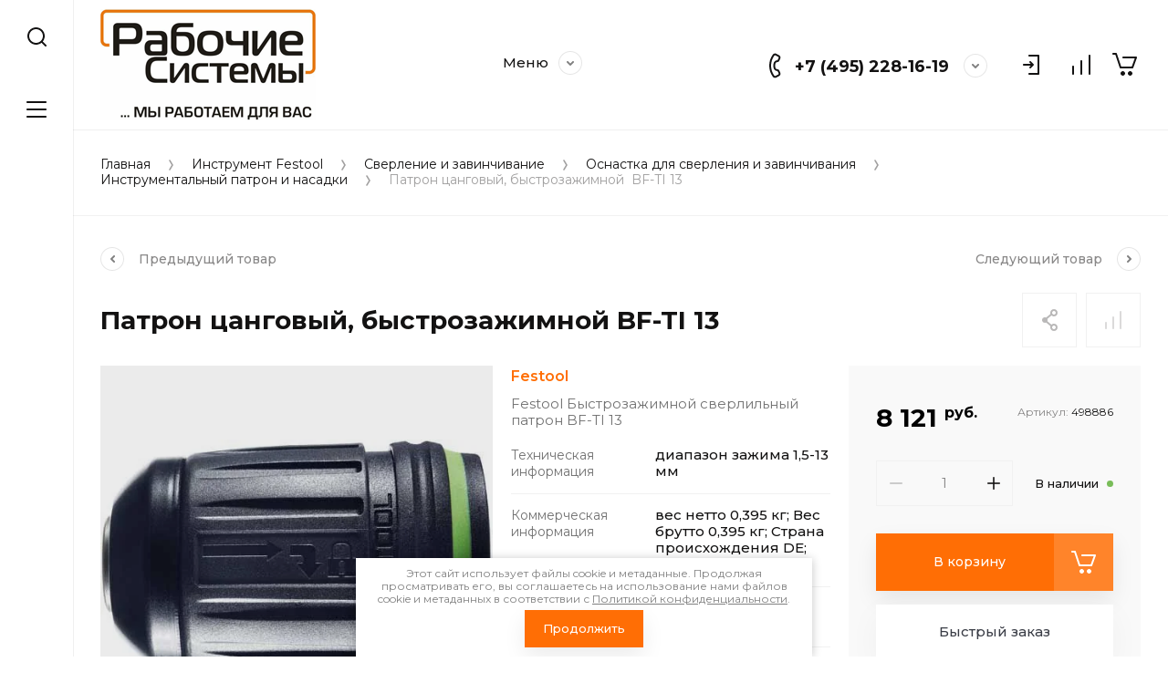

--- FILE ---
content_type: text/html; charset=utf-8
request_url: https://vertpila.ru/magazin/product/bystrozazhimnoy-sverlilnyy-patron-bf-ti-13
body_size: 37908
content:
<!doctype html>
<html lang="ru">
	<link rel="stylesheet" href="/t/images/css/seo_styles_magazine.css">

<head>
<meta charset="utf-8">
<meta name="robots" content="all">
<title>Быстрозажимной сверлильный патрон</title>
<meta name="description" content="комплект поставки в упаковке для торговых стендов Подходит для для TI 15 IMPACT">
<meta name="keywords" content="Патрон цанговый, быстрозажимной  BF-TI 13">
<meta name="SKYPE_TOOLBAR" content="SKYPE_TOOLBAR_PARSER_COMPATIBLE">
<meta name="viewport" content="width=device-width, initial-scale=1.0, maximum-scale=1.0, user-scalable=no">
<meta name="format-detection" content="telephone=no">
<meta http-equiv="x-rim-auto-match" content="none">


<script src="/g/libs/jquery/1.10.2/jquery.min.js" charset="utf-8"></script>

	<link rel="stylesheet" href="/g/css/styles_articles_tpl.css">
<meta name="yandex-verification" content="f7abfa9fd6d3db04" />
<meta name="google-site-verification" content="0_ys5qaf1vRG_NrbSGbkFLw_9-JpT5xnma6CoMYUd20" />
<link rel='stylesheet' type='text/css' href='/shared/highslide-4.1.13/highslide.min.css'/>
<script type='text/javascript' src='/shared/highslide-4.1.13/highslide-full.packed.js'></script>
<script type='text/javascript'>
hs.graphicsDir = '/shared/highslide-4.1.13/graphics/';
hs.outlineType = null;
hs.showCredits = false;
hs.lang={cssDirection:'ltr',loadingText:'Загрузка...',loadingTitle:'Кликните чтобы отменить',focusTitle:'Нажмите чтобы перенести вперёд',fullExpandTitle:'Увеличить',fullExpandText:'Полноэкранный',previousText:'Предыдущий',previousTitle:'Назад (стрелка влево)',nextText:'Далее',nextTitle:'Далее (стрелка вправо)',moveTitle:'Передвинуть',moveText:'Передвинуть',closeText:'Закрыть',closeTitle:'Закрыть (Esc)',resizeTitle:'Восстановить размер',playText:'Слайд-шоу',playTitle:'Слайд-шоу (пробел)',pauseText:'Пауза',pauseTitle:'Приостановить слайд-шоу (пробел)',number:'Изображение %1/%2',restoreTitle:'Нажмите чтобы посмотреть картинку, используйте мышь для перетаскивания. Используйте клавиши вперёд и назад'};</script>

            <!-- 46b9544ffa2e5e73c3c971fe2ede35a5 -->
            <script src='/shared/s3/js/lang/ru.js'></script>
            <script src='/shared/s3/js/common.min.js'></script>
        <link rel='stylesheet' type='text/css' href='/shared/s3/css/calendar.css' />
<!--s3_require-->
<link rel="stylesheet" href="/g/basestyle/1.0.1/user/user.css" type="text/css"/>
<link rel="stylesheet" href="/g/basestyle/1.0.1/user/user.blue.css" type="text/css"/>
<script type="text/javascript" src="/g/basestyle/1.0.1/user/user.js" async></script>
<!--/s3_require-->
			
		
		
		
			<link rel="stylesheet" type="text/css" href="/g/shop2v2/default/css/theme.less.css">		
			<script type="text/javascript" src="/g/printme.js"></script>
		<script type="text/javascript" src="/g/shop2v2/default/js/tpl.js"></script>
		<script type="text/javascript" src="/g/shop2v2/default/js/baron.min.js"></script>
		
			<script type="text/javascript" src="/g/shop2v2/default/js/shop2.2.js"></script>
		
	<script type="text/javascript">shop2.init({"productRefs": {"111024241":{"tech":{"99a513f47be24a38215e699218ff7be8":["128708041"]},"info":{"1d06452aab01a5a0a6427c2e086945ab":["128708041"]},"pack":{"f100f808c9207c7fc9d27a9a14d23c5b":["128708041"]}}},"apiHash": {"getPromoProducts":"1eab33a22ef473a70554d6a0af185d87","getSearchMatches":"abc3daf4561ae7bd51a300a3ae23d79e","getFolderCustomFields":"ce6efe7419058fff830509bc10554494","getProductListItem":"2c5b16855750a5e606570e11ebb5427a","cartAddItem":"9de33684a0d036a77b6225df34ccd1f4","cartRemoveItem":"a275b5866e12ad759764d16ecd0dcd58","cartUpdate":"67e7f84517bce22ed5438cc4fb28a039","cartRemoveCoupon":"f36c8c98933da83bba26ffc65712f0a0","cartAddCoupon":"208af3bb535b9a417046aa016f4911b9","deliveryCalc":"abf99097f1e40d569c5aece4204dd53b","printOrder":"b3035ce62bb621c4c2aebaf322135bd0","cancelOrder":"fed1e6643e529abdd119651b17544749","cancelOrderNotify":"12bf2822e4e129581330de65e7b3d5ad","repeatOrder":"4f28d67a80daf763ed4a9f19192c76c9","paymentMethods":"5361689dabd27543eb13da26ff3f1ffa","compare":"13520267fe1438671517ef5c3868d05f"},"hash": null,"verId": 966573,"mode": "product","step": "","uri": "/magazin","IMAGES_DIR": "/d/","my": {"gr_collections_upd":true,"gr_compare_data_tooltip":"\u0421\u0440\u0430\u0432\u043d\u0438\u0442\u044c","gr_compare_data_added_tooltip":"\u0423\u0434\u0430\u043b\u0438\u0442\u044c","gr_search_no_placeholder":true,"lazy_load_subpages":true,"gr_additional_work_btn":true,"gr_product_quick_view":true,"gr_pagelist_lazy_load":true,"gr_lazy_load":true,"gr_show_slider_autoplay":true,"gr_buy_btn_data_url":true,"gr_enable_img_settings":true,"gr_enable_images_settings":true,"gr_show_one_click_in_thumbs":true,"personal_data_no_brackets":true,"enable_disabled_class":true,"show_sections":false,"buy_alias":"\u0412 \u043a\u043e\u0440\u0437\u0438\u043d\u0443","gr_pluso_title":"\u041f\u043e\u0434\u0435\u043b\u0438\u0442\u044c\u0441\u044f","preorder_alias":"\u041f\u043e\u0434 \u0437\u0430\u043a\u0430\u0437","vendor_alias":"\u0411\u0440\u0435\u043d\u0434","new_alias":"\u041d\u043e\u0432\u0438\u043d\u043a\u0430","special_alias":"\u0410\u043a\u0446\u0438\u044f","buy_mod":true,"buy_kind":true,"gr_hide_no_amount_rating":true,"gr_hide_params_compare":true,"gr_compare_class":" ","gr_cart_reg_placeholder":true,"gr_show_collections_compare":true,"gr_show_params_in_kinds":true,"gr_login_placeholered":true,"on_shop2_btn":true,"gr_auth_placeholder":true,"gr_show_collcetions_amount":true,"gr_kinds_slider":true,"gr_search_old_color":true,"gr_filter_remodal_res":"1260","gr_sorting_no_filter":true,"gr_pagelist_only_icons":true,"gr_filter_result_container":true,"gr_filter_only_field_title":true,"gr_filter_placeholders":false,"gr_filter_remodal":true,"gr_filter_range_slider":false,"gr_search_range_slider":false,"gr_h1_in_column":true,"gr_show_nav_btns":true,"gr_wrapped_currency":true,"gr_add_to_compare_text":"\u0421\u0440\u0430\u0432\u043d\u0438\u0442\u044c","gr_card_small_thumb_width":180,"gr_card_small_thumb_height":180,"gr_card_slider_class":" horizontal","gr_by_price_desc":"\u041f\u043e \u0446\u0435\u043d\u0435 - \u0434\u043e\u0440\u043e\u0433\u0438\u0435","gr_by_price_asc":"\u041f\u043e \u0446\u0435\u043d\u0435 - \u0434\u0435\u0448\u0435\u0432\u044b\u0435","gr_by_name_asc":"\u041f\u043e \u043d\u0430\u0437\u0432\u0430\u043d\u0438\u044e - \u043e\u0442 \u0410","gr_by_name_desc":"\u041f\u043e \u043d\u0430\u0437\u0432\u0430\u043d\u0438\u044e - \u043e\u0442 \u042f","gr_filter_sorting_by":"\u0421\u043e\u0440\u0442\u0438\u0440\u043e\u0432\u0430\u0442\u044c","gr_filter_go_text":" ","gr_view_class":" view_click view_opened view-1","gr_cart_titles":false,"gr_show_more_btn_class":" gr-button-2","gr_cart_total_title":"\u0421\u0443\u043c\u043c\u0430 \u0437\u0430\u043a\u0430\u0437\u0430","gr_coupon_placeholder":"\u0412\u0432\u0435\u0434\u0438\u0442\u0435 \u043f\u0440\u043e\u043c\u043e\u043a\u043e\u0434","gr_product_page_version":"global:shop2.2.110-power-tool-product.tpl","gr_product_template_name":"shop2.2.110-power-tool-product-list-thumbs.tpl","gr_cart_page_version":"global:shop2.2.110-power-tool-cart.tpl","gr_main_blocks_version":"global:shop2.2.110-power-tool-main-blocks.tpl","gr_cart_preview_version":"2.2.110_2","gr_compare_page_version":"global:shop2.2.110-power-tool-store-compare.tpl","gr_img_lazyload":true},"shop2_cart_order_payments": 1,"cf_margin_price_enabled": 0,"maps_yandex_key":"","maps_google_key":""});</script>

<link rel="stylesheet" href="/g/libs/jqueryui/datepicker-and-slider/css/jquery-ui.css">
<link rel="stylesheet" href="/g/libs/lightgallery/v1.2.19/lightgallery.css">
<link rel="stylesheet" href="/g/libs/remodal/css/remodal.css">
<link rel="stylesheet" href="/g/libs/remodal/css/remodal-default-theme.css">
<link rel="stylesheet" href="/g/libs/waslide/css/waslide.css">
<link rel="stylesheet" href="/g/libs/jquery-lightslider/1.1.6/css/lightslider.min.css">
<link rel="stylesheet" href="/g/libs/jquery-popover/0.0.4/jquery.popover.css">

		    <link rel="stylesheet" href="/g/templates/shop2/2.110.2/power-tool-store/themes/theme3/theme.scss.css">
	
<link rel="stylesheet" href="/g/templates/shop2/2.110.2/power-tool-store/css/global_styles.css">

<script src="/g/libs/vanilla-lazyload/17.1.0/lazyload.min.js"></script><script src="/g/libs/jquery-responsive-tabs/1.6.3/jquery.responsiveTabs.min.js" charset="utf-8"></script>
<script src="/g/libs/jquery-match-height/0.7.2/jquery.matchHeight.min.js" charset="utf-8"></script>
<script src="/g/libs/jqueryui/datepicker-and-slider/js/jquery-ui.min.js" charset="utf-8"></script>
<script src="/g/libs/jqueryui/touch_punch/jquery.ui.touch_punch.min.js" charset="utf-8"></script>
<script src="/g/libs/jquery-slick/1.9.0/slick.min.js" charset="utf-8"></script>
<script src="/g/libs/flexmenu/1.4.2/flexmenu.min.js" charset="utf-8"></script>
<script src="/g/libs/lightgallery/v1.2.19/lightgallery.js" charset="utf-8"></script>
<script src="/g/libs/remodal/js/remodal.js" charset="utf-8"></script>
<script src="/g/libs/waslide/js/animit.js" charset="utf-8"></script>
<script src="/g/libs/waslide/js/waslide.js" charset="utf-8"></script>
<script src="/g/libs/jquery-lightslider/1.1.6/js/patched/lightslider.js" charset="utf-8"></script>
<script src="/g/libs/jquery-popover/0.0.4/jquery.popover.js" charset="utf-8"></script>
<script src="/g/templates/shop2/widgets/js/timer.js" charset="utf-8"></script>
<script src="/g/templates/shop2/2.110.2/power-tool-store/js/cart_preview/cart_viewer.js" charset="utf-8"></script>






<script src="/g/s3/misc/form/shop-form/shop-form-minimal.js" charset="utf-8"></script>
<script src="/g/templates/shop2/2.110.2/power-tool-store/js/plugins.js" charset="utf-8"></script>

	<script src="/g/templates/shop2/2.110.2/power-tool-store/js/shop_main.js" charset="utf-8"></script>






</head><link rel="stylesheet" href="/t/v835/images/css/site_addons.scss.css">
<body class="site inner_page mode_product">
	<link rel="stylesheet" href="/t/v835/images/css/ors_privacy.scss.css">
<script src="/t/v835/images/js/ors_privacy.js"></script>

<div class="cookies-warning cookies-block-js">
	<div class="cookies-warning__body">
		Этот сайт использует файлы cookie и метаданные. 
Продолжая просматривать его, вы соглашаетесь на использование нами файлов cookie и метаданных в соответствии 
с <a target="_blank" href="/politika-konfidencialnosti">Политикой конфиденциальности</a>. <br>
		<div class="cookies-warning__close gr-button-5 cookies-close-js">
			Продолжить
		</div>
	</div>
</div>	<div class="cart-overlay">&nbsp;</div>

	<div class="remodal" data-remodal-id="cabinet-modal" role="dialog" data-remodal-options="hashTracking: false">
		<button data-remodal-action="close" class="gr-icon-btn remodal-close-btn"><span>Закрыть</span></button>
		<div class="shop2-block login-form">
	<div class="login-form__inner">
		<div class="login-form__header">
			Кабинет
		</div>
		<div class="login-form__body">
			
				<form method="post" action="/users">
					<input type="hidden" name="mode" value="login" />

					<div class="login-form__row login gr-field-style">
												<input placeholder="Логин" type="text" name="login" id="login" tabindex="1" value="" />
					</div>
					<div class="login-form__row last_row">
						<div class="gr-field-style">
														<input placeholder="Пароль" type="password" name="password" id="password" tabindex="2" value="" />
						</div>
						<button type="submit" class="gr-button-1" tabindex="3">Войти</button>
					</div>

					<div class="login-btns">
						<a href="/users/forgot_password" class="forgot_btn gr-button-2">
							Забыли пароль?
						</a>

											</div>
				<re-captcha data-captcha="recaptcha"
     data-name="captcha"
     data-sitekey="6LcYvrMcAAAAAKyGWWuW4bP1De41Cn7t3mIjHyNN"
     data-lang="ru"
     data-rsize="invisible"
     data-type="image"
     data-theme="light"></re-captcha></form>
				
									<div class="g-auth__row g-auth__social-min">
												



				
						<div class="g-form-field__title"><b>Также Вы можете войти через:</b></div>
			<div class="g-social">
																												<div class="g-social__row">
								<a href="/users/hauth/start/vkontakte?return_url=/magazin/product/bystrozazhimnoy-sverlilnyy-patron-bf-ti-13" class="g-social__item g-social__item--vk-large" rel="nofollow">Vkontakte</a>
							</div>
																
			</div>
			
		
	
			<div class="g-auth__personal-note">
									
			
							Я выражаю <a data-cke-saved-href="/users/agreement" href="/users/agreement" target="_blank">согласие на передачу и обработку персональных данных</a> в соответствии с <a data-cke-saved-href="/politika-konfidencialnosti" href="/politika-konfidencialnosti" target="_blank">Политикой конфиденциальности</a>
					</div>
							<a href="/users/register" class="register_btn gr-button-1">Регистрация</a>
					</div>
				
			
		</div>
	</div>
</div>		</div>
	</div> <!-- .cabinet-modal -->
	
	<div class="cart-popup-block">
		<div class="cart-popup-block__body custom-scroll scroll-width-thin scroll">
			<div class="cart-popup-block__close gr-icon-btn">&nbsp;</div>
			<div class="cart-popup-block__container"></div>
		</div>
	</div> <!-- .cart-popup-block -->
	
	 <!-- .special-popup -->

	<div class="remodal" data-remodal-id="contacts-modal" role="dialog" data-remodal-options="hashTracking: false">
		<button data-remodal-action="close" class="gr-icon-btn remodal-close-btn"><span>Закрыть</span></button>

			<div class="remodal-contacts-header">Контакты</div>
			
			<div class="remodal-contacts-body">
				<div class="header-popup-contacts">
					<div class="messangers-items-wrap">
						<div class="messangers-items">
															<div class="messangers-phone__item">
																		<div class="messangers-phone__number">
										<a href="tel:+74952281619">+7 (495) 228-16-19</a>
									</div>
								</div>
															<div class="messangers-phone__item">
																		<div class="messangers-phone__number">
										<a href="tel:+79651726687">+7 (965) 172-66 -87</a>
									</div>
								</div>
													
													</div>
					</div>
											<div class="help-block__btn1 top-callback gr-button-1" data-remodal-target="help-form"
							data-api-url="/-/x-api/v1/public/?method=form/postform&param[form_id]=44121905&param[tpl]=global:shop2.form.minimal.tpl&param[placeholdered_fields]=1"
						>Заказать звонок</div>
										
											<div class="footer-contacts__mail mail_top">
							<a href="mailto:info@vertpila.ru">info@vertpila.ru</a>
						</div>
										
					<div class="work_time">Понедельник-Пятница<br />
c 9:00 до 18:00</div>					
											<div class="top-address">
							Московская область  Ленинский район  Молоковское с/п  д.Мисайлово , строение 2
						</div>
									</div>
							</div>
		
		</div>
	</div> <!-- .contacts-modal -->
	
	
	<div class="mobile-menu">
		<div class="mobile-menu__back">Назад</div>
		<div class="mobile-menu__close">&nbsp;</div>
		<div class="mobile-menu__body"></div>
	</div> <!-- .mobile-menu -->

	
	<div class="burger-block">
		<div class="burger-block__inner custom-scroll scroll-width-thin scroll">
			<div class="burger-block__body">
				<div class="burger-block__cabinet" data-remodal-target="cabinet-modal">
											Войти
						
				</div>
				<div class="burger-block__menu"><span>Меню</span></div>
				<div class="burger-block__title">Каталог<a href="/stranica-so-vsemi-kategoriyami"><span>Полный каталог</span></a></div>
				<div class="burger-block__container"></div>
									<div class="burger-block__all">
						<a href="/stranica-so-vsemi-kategoriyami"><span>Полный каталог</span></a>
					</div>
								<div class="burger-block__close">&nbsp;</div>
			</div>
		</div>
	</div> <!--.burger-block-->


	<div class="search-popup">
		<div class="search-popup__inner custom-scroll scroll-width-thin scroll">
			<div class="search-popup__close">&nbsp;</div>
			<div class="search-popup__body"></div>
		</div>
	</div> <!--.search-popup-->


	<div class="compact-panel">
		<div class="compact-panel__inner">
			<div class="compact-panel__body">
				<div class="compact-panel__search">&nbsp;</div>
				<div class="compact-panel__burger">&nbsp;</div>
							</div>
		</div>
	</div> <!--.compact-panel-->

	<div class="site__panel left-panel left-panel__js inner_page">
		<div class="left-panel__inner">
			
			<nav class="search-block">
								    <form action="/magazin/search" method="get" class="search-block__form">
					    <input autocomplete="off" name="search_text" type="text" class="search-block__input" value="" placeholder="Поиск"/>
					    <button class="search-block__btn">&nbsp;</button>
					    <div class="search-block__close">&nbsp;</div>
				    <re-captcha data-captcha="recaptcha"
     data-name="captcha"
     data-sitekey="6LcYvrMcAAAAAKyGWWuW4bP1De41Cn7t3mIjHyNN"
     data-lang="ru"
     data-rsize="invisible"
     data-type="image"
     data-theme="light"></re-captcha></form>
			    			</nav>
			
			<div class="search-container custom-scroll scroll-width-thin scroll">
				<div class="search-container__body">
						
	
<div class="shop2-block search-form">
	<div class="search-form__inner">
		<div class="search-form__header">Поиск</div>
		<div class="search-rows">
			<form action="/magazin/search" enctype="multipart/form-data">
				<input type="hidden" name="sort_by" value=""/>
				
									<div class="search-rows__row gr-field-style float_row">
						<div class="row-title field-title">Цена (руб.)<span style="display: inline-block;">:</span></div>
						<div class="row-body">
							<label class="input-from">
								<span class="from_title hide">от</span>
								<input name="s[price][min]" type="text" size="5" class="small" value=""  data-range_min="0" oninput="this.value = this.value.replace (/\D/, '')" />
							</label>
							<label class="input-to">
								<span class="to_title hide">до</span>
								<input name="s[price][max]" type="text" size="5" class="small" value=""  data-range_max="200000" oninput="this.value = this.value.replace (/\D/, '')" />
							</label>
													</div>
					</div>
				
									<div class="search-rows__row gr-field-style">
						<label class="row-title field-title" for="shop2-name">Название<span style="display: inline-block;">:</span></label>
						<div class="row-body">
							<input type="text" name="s[name]" size="20" id="shop2-name" value="" />
						</div>
					</div>
				
									<div class="search-rows__row gr-field-style">
						<label class="row-title field-title" for="shop2-article">Артикул<span style="display: inline-block;">:</span></label>
						<div class="row-body">
							<input type="text" name="s[article]" id="shop2-article" value="" />
						</div>
					</div>
				
									<div class="search-rows__row gr-field-style">
						<label class="row-title field-title" for="shop2-text">Текст<span style="display: inline-block;">:</span></label>
						<div class="row-body">
							<input type="text" name="search_text" size="20" id="shop2-text"  value="" />
						</div>
					</div>
				
				
									<div class="search-rows__row gr-field-style">
						<div class="row-title field-title">Выберите категорию<span style="display: inline-block;">:</span></div>
						<div class="row-body">
							<select name="s[folder_id]" id="s[folder_id]">
								<option value="">Все</option>
																																												<option value="258967305" >
											 Инструмент Festool
										</option>
																																				<option value="279536241" >
											&raquo; Акционные предложения FESTOOL
										</option>
																																				<option value="34405241" >
											&raquo; Пиление
										</option>
																																				<option value="184159641" >
											&raquo;&raquo; Аккумуляторные дисковые пилы
										</option>
																																				<option value="34118441" >
											&raquo;&raquo; Пиление: лобзики
										</option>
																																				<option value="34118641" >
											&raquo;&raquo;&raquo; Лобзики
										</option>
																																				<option value="34118841" >
											&raquo;&raquo;&raquo; Оснастка для лобзика
										</option>
																																				<option value="34119041" >
											&raquo;&raquo;&raquo; Пилки для лобзика
										</option>
																																				<option value="34119241" >
											&raquo;&raquo; Полустационарные монтажные пилы
										</option>
																																				<option value="34119441" >
											&raquo;&raquo;&raquo; Монтажная дисковая пила
										</option>
																																				<option value="34119641" >
											&raquo;&raquo;&raquo; Оснастка для монтажной дисковой пилы
										</option>
																																				<option value="34119841" >
											&raquo;&raquo;&raquo; Оснастка для торцовочно-усовочной пилы
										</option>
																																				<option value="34120041" >
											&raquo;&raquo;&raquo; Оснастка для торцовочной пилы
										</option>
																																				<option value="34120241" >
											&raquo;&raquo;&raquo; Пильные диски для монтажной дисковой пилы
										</option>
																																				<option value="34120441" >
											&raquo;&raquo;&raquo; Пильные диски для торцовочной пилы
										</option>
																																				<option value="34120641" >
											&raquo;&raquo;&raquo; Торцовочная пила с протяжкой
										</option>
																																				<option value="34120841" >
											&raquo;&raquo;&raquo; Торцовочно-усовочная пила SYM
										</option>
																																				<option value="34121041" >
											&raquo;&raquo; Ручные дисковые пилы
										</option>
																																				<option value="34121641" >
											&raquo;&raquo;&raquo; Погружные пилы
										</option>
																																				<option value="34121241" >
											&raquo;&raquo;&raquo; Оснастка для ручных дисковых пил
										</option>
																																				<option value="34121441" >
											&raquo;&raquo;&raquo; Пильные диски
										</option>
																																				<option value="34139241" >
											&raquo; Фрезерование
										</option>
																																				<option value="34139441" >
											&raquo;&raquo; Вертикальные фрезеры
										</option>
																																				<option value="34139641" >
											&raquo;&raquo; Дисковые фрезеры
										</option>
																																				<option value="34139841" >
											&raquo;&raquo; Кромочные фрезеры
										</option>
																																				<option value="34140441" >
											&raquo;&raquo; Оснастка для вертикальных фрезеров
										</option>
																																				<option value="34140641" >
											&raquo;&raquo; Оснастка для дисковых фрезеров
										</option>
																																				<option value="34140841" >
											&raquo;&raquo; Оснастка для кромочного фрезера
										</option>
																																				<option value="34141041" >
											&raquo;&raquo; Оснастка для модульного кромочного фрезера
										</option>
																																				<option value="34141241" >
											&raquo;&raquo; Оснастка для оконного фрезера
										</option>
																																				<option value="34141441" >
											&raquo;&raquo; Фреза для обработки многослойных материалов
										</option>
																																				<option value="34141641" >
											&raquo;&raquo; Фрезы для дискового фрезера
										</option>
																																				<option value="34141841" >
											&raquo;&raquo; Фрезы для кромочного фрезера OFK 500 (специальный хвостовик)
										</option>
																																				<option value="34142041" >
											&raquo;&raquo; Фрезы для кромочных фрезеров OFK/MFK 700
										</option>
																																				<option value="34142241" >
											&raquo;&raquo; Фрезы для обработки полимерных материалов
										</option>
																																				<option value="34142441" >
											&raquo;&raquo; Фрезы по дереву для ручного фрезера
										</option>
																																				<option value="34142641" >
											&raquo;&raquo; Шипорезная система VS 600
										</option>
																																				<option value="34140241" >
											&raquo;&raquo;&raquo; Оснастка для VS 600
										</option>
																																				<option value="34131041" >
											&raquo; Сверление и завинчивание
										</option>
																																				<option value="184158441" >
											&raquo;&raquo; Аккумуляторный перфоратор
										</option>
																																				<option value="34131441" >
											&raquo;&raquo; Аккумуляторные дрели-шуруповёрты
										</option>
																																				<option value="34131641" >
											&raquo;&raquo;&raquo; Аккумуляторные ударные дрели-шуруповёрты
										</option>
																																				<option value="34132041" >
											&raquo;&raquo;&raquo; Аккумуляторный шуруповёрт для гипсокартона
										</option>
																																				<option value="34133641" >
											&raquo;&raquo;&raquo;&raquo; Оснастка для шуруповёрта для гипсокартона DWC
										</option>
																																				<option value="34132441" >
											&raquo;&raquo; Дрели / ударные дрели
										</option>
																																				<option value="34132241" >
											&raquo;&raquo; Аккумуляторы и оснастка
										</option>
																																				<option value="34132641" >
											&raquo;&raquo; Зарядные устройства
										</option>
																																				<option value="34133241" >
											&raquo;&raquo; Оснастка для сверления и завинчивания
										</option>
																																				<option value="34132841" >
											&raquo;&raquo;&raquo; Инструментальный патрон и насадки
										</option>
																																				<option value="34134641" >
											&raquo;&raquo; Биты
										</option>
																																				<option value="34133841" >
											&raquo;&raquo;&raquo; Программа бит impactplus
										</option>
																																				<option value="184158641" >
											&raquo;&raquo;&raquo; Биты CENTROTEC
										</option>
																																				<option value="34134241" >
											&raquo;&raquo; Сверлильные инструменты
										</option>
																																				<option value="34134041" >
											&raquo;&raquo; Сверлильная стойка
										</option>
																																				<option value="34145641" >
											&raquo; Шлифование
										</option>
																																				<option value="34144441" >
											&raquo;&raquo; Шлифование пневмо инструментами
										</option>
																																				<option value="34144641" >
											&raquo;&raquo;&raquo; Оснастка для пневматических эксцентриковых шлифовальных машинок
										</option>
																																				<option value="34144841" >
											&raquo;&raquo;&raquo; Оснастка для пневматического шлифования
										</option>
																																				<option value="34145241" >
											&raquo;&raquo;&raquo; Пневматическая шлифовальная машинка RUTSCHER
										</option>
																																				<option value="34145441" >
											&raquo;&raquo;&raquo; Пневматическая эксцентриковая шлифовальная машинка
										</option>
																																				<option value="34145041" >
											&raquo;&raquo;&raquo; Оснастка для шлифовальной машинки RUTSCHER
										</option>
																																				<option value="34146041" >
											&raquo;&raquo; Линейная шлифовальная машинка
										</option>
																																				<option value="34145841" >
											&raquo;&raquo; Ленточная-шлифовальная машинка
										</option>
																																				<option value="34147841" >
											&raquo;&raquo; Плоско шлифовальная машинка RUTSCHER для тонкого шлифования
										</option>
																																				<option value="34148041" >
											&raquo;&raquo; Плоско шлифовальные машинки RUTSCHER для грубого шлифования
										</option>
																																				<option value="34148241" >
											&raquo;&raquo; Ротационные шлифовальные машинки
										</option>
																																				<option value="34148441" >
											&raquo;&raquo; Шлифовальная машинка для стен и потолков
										</option>
																																				<option value="34148641" >
											&raquo;&raquo; Щёточная шлифовальная машинка
										</option>
																																				<option value="34146241" >
											&raquo;&raquo;&raquo; Оснастка для RUSTOFIX
										</option>
																																				<option value="34148841" >
											&raquo;&raquo; Эксцентриковые шлифовальные машинки
										</option>
																																				<option value="34142841" >
											&raquo;&raquo; Шлифовальные материалы
										</option>
																																				<option value="34143041" >
											&raquo;&raquo;&raquo; Абразивный материал для всех эксцентриковых шлифмашинок: с редуктором, обычной и пневматической
										</option>
																																				<option value="34143241" >
											&raquo;&raquo;&raquo; Абразивный материал для шлифмашинки для стен и потолков
										</option>
																																				<option value="34143441" >
											&raquo;&raquo;&raquo; Шлифки и абразивный материал для ручного шлифования
										</option>
																																				<option value="34143641" >
											&raquo;&raquo;&raquo; Шлифовальный материал для RUTSCHER, линейной и пневматической шлифовальной машинки
										</option>
																																				<option value="34144041" >
											&raquo;&raquo;&raquo; Шлифовальный материал для ротационных шлифовальных машинок
										</option>
																																				<option value="50561215" >
											&raquo;&raquo;&raquo; Шлифовальный материал на сетчатой основе D125
										</option>
																																				<option value="50563415" >
											&raquo;&raquo;&raquo; Шлифовальный материал на сетчатой основе D150
										</option>
																																				<option value="50568015" >
											&raquo;&raquo;&raquo; Шлифовальный материал на сетчатой основе D225
										</option>
																																				<option value="50947215" >
											&raquo;&raquo;&raquo; Шлифовальный материал на сетчатой основе 80x133
										</option>
																																				<option value="51034415" >
											&raquo;&raquo;&raquo; Шлифовальный материал на сетчатой основе 100x150/DELTA
										</option>
																																				<option value="176763815" >
											&raquo;&raquo;&raquo; Granat Soft D225
										</option>
																																				<option value="34146441" >
											&raquo;&raquo; Оснастка для ленточных шлифовальных машинок
										</option>
																																				<option value="34146641" >
											&raquo;&raquo; Оснастка для линейных шлифовальных машинок
										</option>
																																				<option value="34146841" >
											&raquo;&raquo; Оснастка для плоско шлифовальных машинок RUTSCHER
										</option>
																																				<option value="34147041" >
											&raquo;&raquo; Оснастка для ротационных шлифовальных машинок
										</option>
																																				<option value="34147241" >
											&raquo;&raquo; Оснастка для шлифовальной машинки для стен и потолков
										</option>
																																				<option value="34147441" >
											&raquo;&raquo; Оснастка для эксцентриковых шлифмашинок
										</option>
																																				<option value="34147641" >
											&raquo;&raquo; Оснастка для эксцентриковых шлифовальных машинок с редуктором ROTEX
										</option>
																																				<option value="50539815" >
											&raquo;&raquo; Аккумуляторные шлифовальные машинки
										</option>
																																				<option value="50553415" >
											&raquo;&raquo; Аккумулятор для шлифмашинок
										</option>
																																				<option value="34123241" >
											&raquo; Полирование
										</option>
																																				<option value="34124041" >
											&raquo;&raquo; Ротационные полировальные машинки
										</option>
																																				<option value="34124241" >
											&raquo;&raquo; Эксцентриковая шлифовальная машинка с редуктором
										</option>
																																				<option value="34123441" >
											&raquo;&raquo; Оснастка для ротационных полировальных машинок
										</option>
																																				<option value="34123841" >
											&raquo;&raquo; Полировальная оснастка для Rotex
										</option>
																																				<option value="34112441" >
											&raquo;&raquo; Масляная пропитка и вощение
										</option>
																																				<option value="34112641" >
											&raquo;&raquo;&raquo; Диспенсер
										</option>
																																				<option value="34112841" >
											&raquo;&raquo;&raquo; Оснастка к диспенсеру
										</option>
																																				<option value="34137441" >
											&raquo; Строгание
										</option>
																																				<option value="34138041" >
											&raquo;&raquo; Рубанок
										</option>
																																				<option value="34137641" >
											&raquo;&raquo; Головки для рубанка и ножи
										</option>
																																				<option value="34137841" >
											&raquo;&raquo; Оснастка для рубанков
										</option>
																																				<option value="34121841" >
											&raquo; Плотницкие инструменты
										</option>
																																				<option value="34122641" >
											&raquo;&raquo; Плотницкие ручные дисковые пилы
										</option>
																																				<option value="34122841" >
											&raquo;&raquo; Плотницкий рубанок
										</option>
																																				<option value="34123041" >
											&raquo;&raquo; Цепнодолбёжный фрезер
										</option>
																																				<option value="34122441" >
											&raquo;&raquo; Оснастка для цепнодолбёжного фрезера
										</option>
																																				<option value="34122041" >
											&raquo;&raquo; Оснастка для плотницких ручных дисковых пил
										</option>
																																				<option value="34122241" >
											&raquo;&raquo; Оснастка для плотницкого рубанка
										</option>
																																				<option value="34126041" >
											&raquo; Системы аспирации, пылеудаление
										</option>
																																				<option value="34127041" >
											&raquo;&raquo; Пылеудаляющий аппарат CT
										</option>
																																				<option value="34126641" >
											&raquo;&raquo; Пылеудаляющие аппараты CTL
										</option>
																																				<option value="184161241" >
											&raquo;&raquo; Пылеудаляющий аппарат CTL SYS
										</option>
																																				<option value="34126841" >
											&raquo;&raquo; Пылеудаляющие аппараты СТМ
										</option>
																																				<option value="34127241" >
											&raquo;&raquo; Специальный пылеудаляющий аппарат
										</option>
																																				<option value="34126241" >
											&raquo;&raquo; Оснастка для пылеудаляющих аппаратов СТ и пылеудаляющих аппаратов SR
										</option>
																																				<option value="65563215" >
											&raquo;&raquo;&raquo; Всасывающие шланги
										</option>
																																				<option value="65563415" >
											&raquo;&raquo;&raquo; Мешки-пылесборники
										</option>
																																				<option value="65563815" >
											&raquo;&raquo;&raquo; Фильтры
										</option>
																																				<option value="65564015" >
											&raquo;&raquo;&raquo; Комплекты для уборки
										</option>
																																				<option value="65564215" >
											&raquo;&raquo;&raquo; Насадки
										</option>
																																				<option value="65564415" >
											&raquo;&raquo;&raquo; Муфты, Заглушки, Патрубки
										</option>
																																				<option value="65564615" >
											&raquo;&raquo;&raquo; Адаптеры, Блоки, Держатели
										</option>
																																				<option value="65565015" >
											&raquo;&raquo;&raquo; Компенсаторы кручения
										</option>
																																				<option value="205540015" >
											&raquo;&raquo;&raquo; Дистанционное управление
										</option>
																																				<option value="34126441" >
											&raquo;&raquo; Поворотная консоль
										</option>
																																				<option value="176752615" >
											&raquo;&raquo; Сепаратор CT для крупных частиц CT-VA-20
										</option>
																																				<option value="176787815" >
											&raquo;&raquo;&raquo; Дополнительная оснастка
										</option>
																																				<option value="34113041" >
											&raquo; Обработка кромок
										</option>
																																				<option value="34113441" >
											&raquo;&raquo; Кромко облицовочная машина
										</option>
																																				<option value="34113641" >
											&raquo;&raquo; Оснастка для кромко облицовочного станка KA 65
										</option>
																																				<option value="34113241" >
											&raquo;&raquo; Клей
										</option>
																																				<option value="34113841" >
											&raquo; Организация рабочего места
										</option>
																																				<option value="34114041" >
											&raquo;&raquo; Вакуумная зажимная система
										</option>
																																				<option value="34114241" >
											&raquo;&raquo; Вытяжные турбины
										</option>
																																				<option value="34114441" >
											&raquo;&raquo; Инструментальный центр
										</option>
																																				<option value="34114641" >
											&raquo;&raquo; Консоли, блоки ЕАА, турбины
										</option>
																																				<option value="184161441" >
											&raquo;&raquo; Рабочая лампа для строительных площадок
										</option>
																																				<option value="34114841" >
											&raquo;&raquo; Лампа
										</option>
																																				<option value="34115041" >
											&raquo;&raquo; Оснастка для вакуумной зажимной системы
										</option>
																																				<option value="34115241" >
											&raquo;&raquo; Оснастка для вытяжных турбин
										</option>
																																				<option value="34115441" >
											&raquo;&raquo; Оснастка для инструментального центра
										</option>
																																				<option value="34115641" >
											&raquo;&raquo; Оснастка для консоли  и блока EAA
										</option>
																																				<option value="34115841" >
											&raquo;&raquo; Оснастка для рабочего центра
										</option>
																																				<option value="34116041" >
											&raquo;&raquo; Оснастка для рабочей лампы
										</option>
																																				<option value="34116241" >
											&raquo;&raquo; Рабочий центр
										</option>
																																				<option value="34116441" >
											&raquo;&raquo; Система plug it
										</option>
																																				<option value="34116641" >
											&raquo;&raquo; Табурет много функциональный
										</option>
																																				<option value="34116841" >
											&raquo;&raquo; Универсальный центр и комплекты
										</option>
																																				<option value="26498615" >
											&raquo;&raquo; Лампа бокового света STL
										</option>
																																				<option value="214591615" >
											&raquo;&raquo; Мобильный верстак
										</option>
																																				<option value="34124441" >
											&raquo; Полустационарные работы
										</option>
																																				<option value="34124641" >
											&raquo;&raquo; Много функциональный стол
										</option>
																																				<option value="34124841" >
											&raquo;&raquo; Модули CMS
										</option>
																																				<option value="34125041" >
											&raquo;&raquo; Модульный кронштейн CMS
										</option>
																																				<option value="34125241" >
											&raquo;&raquo; Оснастка для CMS
										</option>
																																				<option value="34125441" >
											&raquo;&raquo; Оснастка для много функционального стола
										</option>
																																				<option value="34125641" >
											&raquo;&raquo; Основание и модули CMS
										</option>
																																				<option value="34125841" >
											&raquo;&raquo; Шлифовальная лента для CMB и CMS-BS 120
										</option>
																																				<option value="34127441" >
											&raquo; Работа виброинструментом
										</option>
																																				<option value="34127641" >
											&raquo;&raquo; Виброинструмент
										</option>
																																				<option value="34127841" >
											&raquo;&raquo; Оснастка для виброинструмента
										</option>
																																				<option value="34128041" >
											&raquo;&raquo; Пильные диски
										</option>
																																				<option value="34128241" >
											&raquo; Резка
										</option>
																																				<option value="34128441" >
											&raquo;&raquo; Алмазная отрезная система
										</option>
																																				<option value="34128641" >
											&raquo;&raquo; Алмазные круги для алмазной отрезной системы
										</option>
																																				<option value="34128841" >
											&raquo;&raquo; Оснастка для отрезных систем Diamant
										</option>
																																				<option value="65526015" >
											&raquo;&raquo; Аккумуляторные резаки
										</option>
																																				<option value="65560815" >
											&raquo;&raquo; Оснастка для аккумуляторных резаков
										</option>
																																				<option value="34129041" >
											&raquo; Ремонтно-восстановительные работы
										</option>
																																				<option value="34117041" >
											&raquo;&raquo; Перемешивание
										</option>
																																				<option value="34117641" >
											&raquo;&raquo;&raquo; Перемешиватели
										</option>
																																				<option value="34117241" >
											&raquo;&raquo;&raquo; Оснастка для перемешивателей
										</option>
																																				<option value="34117441" >
											&raquo;&raquo;&raquo; Оснастка, адаптер
										</option>
																																				<option value="34117841" >
											&raquo;&raquo;&raquo; Перемешивающие насадки
										</option>
																																				<option value="34129241" >
											&raquo;&raquo; Алмазная шлифмашина
										</option>
																																				<option value="34129441" >
											&raquo;&raquo; Алмазная шлифовальная система
										</option>
																																				<option value="34129641" >
											&raquo;&raquo; Зачистной фрезер
										</option>
																																				<option value="34129841" >
											&raquo;&raquo; Машинка для удаления ковровых покрытий
										</option>
																																				<option value="34130041" >
											&raquo;&raquo; Оснастка для алмазных шлифмашинок
										</option>
																																				<option value="34130241" >
											&raquo;&raquo; Оснастка для зачистных фрезеров
										</option>
																																				<option value="34130441" >
											&raquo;&raquo; Оснастка для машинки для удаления ковровых покрытий
										</option>
																																				<option value="34130641" >
											&raquo;&raquo; Оснастка для устройства для удаления обоев
										</option>
																																				<option value="34130841" >
											&raquo;&raquo; Устройство для удаления обоев
										</option>
																																				<option value="34134841" >
											&raquo; Систейнер, сортейнер и систейнерный порт
										</option>
																																				<option value="34135041" >
											&raquo;&raquo; Оснастка для систейнера
										</option>
																																				<option value="34135441" >
											&raquo;&raquo; Систейнеры Festool
										</option>
																																				<option value="34135641" >
											&raquo;&raquo; Систейнерный порт
										</option>
																																				<option value="34135841" >
											&raquo; Система соединений DOMINO
										</option>
																																				<option value="34136041" >
											&raquo;&raquo; Дюбельный фрезер
										</option>
																																				<option value="34136241" >
											&raquo;&raquo; Оснастка для дюбельного фрезера DF 500 / XL DF 700
										</option>
																																				<option value="34136441" >
											&raquo;&raquo; Оснастка для дюбельного фрезера DF 500
										</option>
																																				<option value="34136641" >
											&raquo;&raquo; Оснастка для дюбельного фрезера DF 700
										</option>
																																				<option value="34136841" >
											&raquo; Системы шин-направляющих
										</option>
																																				<option value="184159241" >
											&raquo;&raquo; Торцовочные шины
										</option>
																																				<option value="34137041" >
											&raquo;&raquo; Оснастка для шин-направляющих
										</option>
																																				<option value="34137241" >
											&raquo;&raquo; Шины направляющие
										</option>
																																				<option value="62710815" >
											&raquo; Товары с атрибутикой Festool
										</option>
																																				<option value="289187815" >
											 Инструмент SKytools
										</option>
																																				<option value="274559705" >
											&raquo; Ручные заклепочники
										</option>
																																				<option value="276239505" >
											&raquo; Аккумуляторные заклепочники
										</option>
																																				<option value="276241505" >
											&raquo; Пневмо-гидравлические заклепочники
										</option>
																																				<option value="276304705" >
											&raquo; Электрические заклепочники
										</option>
																																				<option value="276308505" >
											&raquo; Аккумуляторный и электроинструмент
										</option>
																																				<option value="276325905" >
											&raquo; Адаптеры
										</option>
																																				<option value="139022241" >
											 Заклепочники GESIPA
										</option>
																																				<option value="155979841" >
											&raquo; Аккумуляторные заклепочники
										</option>
																																				<option value="155982641" >
											&raquo; Сетевые заклепочники
										</option>
																																				<option value="155982841" >
											&raquo; Пневматические заклепочники
										</option>
																																				<option value="155983041" >
											&raquo; Ручные заклепочники
										</option>
																																				<option value="158508241" >
											&raquo; Автоматические станции
										</option>
																																				<option value="156030641" >
											&raquo; Аксессуары для заклепочников GESIPA
										</option>
																																				<option value="156030841" >
											&raquo;&raquo; Аккумуляторы и зарядные устройства
										</option>
																																				<option value="156188441" >
											&raquo;&raquo; Сетевой блок питания
										</option>
																																				<option value="156563041" >
											&raquo;&raquo; Для вытяжных заклепок
										</option>
																																				<option value="156563241" >
											&raquo;&raquo;&raquo; Насадки
										</option>
																																				<option value="156570641" >
											&raquo;&raquo;&raquo;&raquo; Стандартные и удлиненные насадки
										</option>
																																				<option value="156572441" >
											&raquo;&raquo;&raquo;&raquo;&raquo; для NTS, NTX(F), PH1-VK, PH2-VK,PH1-L
										</option>
																																				<option value="156587041" >
											&raquo;&raquo;&raquo;&raquo;&raquo; для SN2**, HN2, PH1, PH2, PH2-KA, PH1-Axial, PH2000
										</option>
																																				<option value="156596841" >
											&raquo;&raquo;&raquo;&raquo;&raquo; для SN2** AccuBird, PowerBird
										</option>
																																				<option value="156653641" >
											&raquo;&raquo;&raquo;&raquo;&raquo; для серии Taurus
										</option>
																																				<option value="156665641" >
											&raquo;&raquo;&raquo;&raquo; Суперудлиненные  насадки
										</option>
																																				<option value="156666841" >
											&raquo;&raquo;&raquo;&raquo;&raquo; для NTS, NTX(F), Flipper, PH 1-VK, PH 2-VK, PH1-L
										</option>
																																				<option value="156669641" >
											&raquo;&raquo;&raquo;&raquo;&raquo; для SN2, HN2, PH1, PH2, PH2-KA, PH-Axial, PH2000
										</option>
																																				<option value="156696441" >
											&raquo;&raquo;&raquo;&raquo;&raquo; для Accubird, Powerbird, Taurus
										</option>
																																				<option value="156699041" >
											&raquo;&raquo;&raquo;&raquo; Пружинные  насадки
										</option>
																																				<option value="156707041" >
											&raquo;&raquo;&raquo;&raquo; Для установки на мягкие и хрупкие материалы
										</option>
																																				<option value="156707241" >
											&raquo;&raquo;&raquo;&raquo;&raquo; для SN2, HN2, PH1, PH2, PH2-KA, PH-Axial, PH2000
										</option>
																																				<option value="156707441" >
											&raquo;&raquo;&raquo;&raquo;&raquo; для Accubird, Powerbird, Taurus
										</option>
																																				<option value="156710241" >
											&raquo;&raquo;&raquo;&raquo; Для создания подвижных соединений
										</option>
																																				<option value="156713841" >
											&raquo;&raquo;&raquo;&raquo;&raquo; для SN2, HN2, PH1, PH2, PH2-KA, PH-Axial, PH2000
										</option>
																																				<option value="156714241" >
											&raquo;&raquo;&raquo;&raquo;&raquo; для Accubird и Powerbird
										</option>
																																				<option value="156714841" >
											&raquo;&raquo;&raquo;&raquo; Универсальные насадки ( мундштук )
										</option>
																																				<option value="156715841" >
											&raquo;&raquo;&raquo;&raquo;&raquo; для SN2, HN2, PH1, PH2, PH2-KA, PH2000
										</option>
																																				<option value="156716241" >
											&raquo;&raquo;&raquo;&raquo;&raquo; для Accubird и Powerbird
										</option>
																																				<option value="156729641" >
											&raquo;&raquo;&raquo;&raquo; для MegaGrip
										</option>
																																				<option value="156730241" >
											&raquo;&raquo;&raquo;&raquo;&raquo; для PH2000
										</option>
																																				<option value="156734041" >
											&raquo;&raquo;&raquo;&raquo;&raquo; для PowerBird
										</option>
																																				<option value="157793041" >
											&raquo;&raquo;&raquo;&raquo; Насадки к Taurus 5-6
										</option>
																																				<option value="156741441" >
											&raquo;&raquo;&raquo; Головки
										</option>
																																				<option value="156741641" >
											&raquo;&raquo;&raquo;&raquo; Угловые головки
										</option>
																																				<option value="156742041" >
											&raquo;&raquo;&raquo;&raquo;&raquo; для PH1, PH2
										</option>
																																				<option value="156761241" >
											&raquo;&raquo;&raquo;&raquo;&raquo; для Taurus 1-4
										</option>
																																				<option value="156763441" >
											&raquo;&raquo;&raquo;&raquo; Удлиненные головки для Accubird и Powerbird
										</option>
																																				<option value="156779041" >
											&raquo;&raquo;&raquo;&raquo; Удлиненные головки с уменьшенным  диаметром для Taurus 1-2
										</option>
																																				<option value="156788441" >
											&raquo;&raquo;&raquo;&raquo; Головки с уменьшенным диаметром для серии PH
										</option>
																																				<option value="156796241" >
											&raquo;&raquo;&raquo;&raquo; Параллельная головка для Taurus 1-4
										</option>
																																				<option value="163879841" >
											&raquo;&raquo;&raquo; Губки
										</option>
																																				<option value="156796441" >
											&raquo;&raquo; Для заклепок-гаек
										</option>
																																				<option value="156796641" >
											&raquo;&raquo;&raquo; Насадки и шпильки для серии заклепочников FireBird
										</option>
																																				<option value="156800441" >
											&raquo;&raquo;&raquo; Насадки и шпильки для серии заклепочников GBM
										</option>
																																				<option value="156801441" >
											&raquo;&raquo;&raquo; Насадки и шпильки для серии заклепочников FireFox
										</option>
																																				<option value="156801841" >
											&raquo;&raquo; Для заклепок-болтов
										</option>
																																				<option value="156817641" >
											&raquo;&raquo; Дополнительная оснастка
										</option>
																																				<option value="156823041" >
											&raquo;&raquo;&raquo; Устройство отсоса  стержней ( VAS) для серии PH
										</option>
																																				<option value="156823641" >
											&raquo;&raquo;&raquo; Стационарный шланг, для отвода стержней, cерия Taurus
										</option>
																																				<option value="156833041" >
											&raquo;&raquo;&raquo; Пусковой механизм давления для Taurus 1-4
										</option>
																																				<option value="156836641" >
											&raquo;&raquo;&raquo; Ножная педаль
										</option>
																																				<option value="156837441" >
											&raquo;&raquo;&raquo; Датчик учета качества и количества установленных заклепок Taurus 1-4
										</option>
																																				<option value="156839441" >
											&raquo;&raquo;&raquo; Система управления процессом для cерии Taurus 1-4
										</option>
																																				<option value="158657441" >
											&raquo;&raquo; Для Taurus Speed Rivet
										</option>
																																				<option value="1155223821" >
											 Вырубные прессы OEMME
										</option>
																																				<option value="259019905" >
											 Оборудования для алюминиевого профиля
										</option>
																																				<option value="259056505" >
											 Оборудование для сборки теплового профиля
										</option>
																																				<option value="259077105" >
											 Вальцовочное оборудование KUTTRUFF
										</option>
																																				<option value="259077505" >
											 Обрабатывающие центры по алюминию
										</option>
																																				<option value="75591815" >
											 Оборудование для массива древесины Harwi
										</option>
																																				<option value="75592015" >
											&raquo; Раскроечная пила HVS-HVS Performer
										</option>
																																				<option value="75592415" >
											&raquo; Форматно-раскроечные пилы 130-180-210
										</option>
																																				<option value="75592815" >
											&raquo; Радиально-консольная пила Delta 85-135
										</option>
																																				<option value="75593215" >
											&raquo; Радиально-консольная пила 450-W
										</option>
																																				<option value="75593415" >
											&raquo; Радиально-консольная пила  625-U 625-H 625-H-2K
										</option>
																																				<option value="75593615" >
											&raquo; Вертикальная пила Piranha
										</option>
																																				<option value="75594015" >
											&raquo; Вертикальная пила Orca
										</option>
																																				<option value="75594415" >
											&raquo; Вертикальная пила OrcaMatic
										</option>
																																				<option value="339500305" >
											 РОКИТ
										</option>
																																				<option value="62571306" >
											 Запасные части
										</option>
																																				<option value="224199907" >
											 WOLF аккумуляторный инструмент
										</option>
																																				<option value="306211913" >
											 Пильные диски аналог Festool
										</option>
																								</select>
						</div>
					</div>

					<div id="shop2_search_custom_fields"></div>
								
									<div id="shop2_search_global_fields">
						
																																							</div>
								
									<div class="search-rows__row gr-field-style">
						<div class="row-title field-title">Бренд<span style="display: inline-block;">:</span></div>
						<div class="row-body">
							<select name="s[vendor_id]">
								<option value="">Все</option>          
																	<option value="50876713" >SAGEDOKTOR</option>
																	<option value="29524709" >WOLF</option>
																	<option value="18201908" >РОКИТ</option>
																	<option value="57625305" >Time-Proof</option>
																	<option value="15271815" >SKytools</option>
																	<option value="11658015" >Absolut</option>
																	<option value="43657041" >OEMME</option>
																	<option value="33308641" >GESIPA</option>
																	<option value="6147241" >Festool</option>
															</select>
						</div>
					</div>
				
														    <div class="search-rows__row gr-field-style">
					        <div class="row-title field-title">Новинка<span style="display: inline-block;">:</span></div>
					        <div class="row-body">
					            					            <select name="s[flags][2]">
						            <option value="">Все</option>
						            <option value="1">да</option>
						            <option value="0">нет</option>
						        </select>
					        </div>
					    </div>
			    															    <div class="search-rows__row gr-field-style">
					        <div class="row-title field-title">Спецпредложение<span style="display: inline-block;">:</span></div>
					        <div class="row-body">
					            					            <select name="s[flags][1]">
						            <option value="">Все</option>
						            <option value="1">да</option>
						            <option value="0">нет</option>
						        </select>
					        </div>
					    </div>
			    									
				

									<div class="search-rows__row gr-field-style">
						<div class="row-title field-title">Результатов на странице<span style="display: inline-block;">:</span></div>
						<div class="row-body">
							<select name="s[products_per_page]">
																																		<option value="5">5</option>
																										<option value="20">20</option>
																										<option value="35">35</option>
																										<option value="50">50</option>
																										<option value="65">65</option>
																										<option value="80">80</option>
																										<option value="95">95</option>
															</select>
						</div>
					</div>
				
				<div class="search-rows__btn">
					<button type="submit" class="search-btn gr-button-1"><span>Поиск</span></button>
				</div>
			</form >
		</div>
	</div>
</div><!-- Search Form -->				</div>
			</div>

			<div class="left-folders custom-scroll scroll-width-thin scroll left_folders_upd">
				<div class="left-folders__title">Каталог<div class="left-folders__close">&nbsp;</div></div>
								    <ul class="left-folders__list panel-folders menu-default">
				        				            				        				            
				                
				                				                    <li class="has">
					                	<a href="/magazin/folder/instrument-festool">
					                		<span class="folder-list-item">
					                										                    <span class="folder-name"><ins>Инструмент Festool</ins></span>
						                    </span>
						                </a>
				                								
														        				                
				            				        				            
				                				                    				                        <ul class="custom-scroll scroll-width-thin scroll">
				                        	<li class="backItem"><ins>Назад</ins><div class="burger-block__close">&nbsp;</div></li>
				                        	<li class="parentItem"><a href="/magazin/folder/instrument-festool"><span>Инструмент Festool</span></a></li>
				                    				                
				                				                    <li class="">
				                    	<a href="/magazin/folder/aktsionnoye-predlozheniye-festool">
						                    <span><ins>Акционные предложения FESTOOL</ins></span>
					                    </a>
				                								
														        				                
				            				        				            
				                				                    				                        </li>
				                        				                    				                
				                				                    <li class="has">
				                    	<a href="/magazin/folder/pileniye">
						                    <span><ins>Пиление</ins></span>
					                    </a>
				                								
														        				                
				            				        				            
				                				                    				                        <ul class="custom-scroll scroll-width-thin scroll">
				                        	<li class="backItem"><ins>Назад</ins><div class="burger-block__close">&nbsp;</div></li>
				                        	<li class="parentItem"><a href="/magazin/folder/pileniye"><span>Пиление</span></a></li>
				                    				                
				                				                    <li class="">
				                    	<a href="/magazin/folder/akkumulyatornyye-diskovyye-pily">
						                    <span><ins>Аккумуляторные дисковые пилы</ins></span>
					                    </a>
				                								
														        				                
				            				        				            
				                				                    				                        </li>
				                        				                    				                
				                				                    <li class="has">
				                    	<a href="/magazin/folder/pileniye-lobziki">
						                    <span><ins>Пиление: лобзики</ins></span>
					                    </a>
				                								
														        				                
				            				        				            
				                				                    				                        <ul class="custom-scroll scroll-width-thin scroll">
				                        	<li class="backItem"><ins>Назад</ins><div class="burger-block__close">&nbsp;</div></li>
				                        	<li class="parentItem"><a href="/magazin/folder/pileniye-lobziki"><span>Пиление: лобзики</span></a></li>
				                    				                
				                				                    <li class="">
				                    	<a href="/magazin/folder/lobziki">
						                    <span><ins>Лобзики</ins></span>
					                    </a>
				                								
														        				                
				            				        				            
				                				                    				                        </li>
				                        				                    				                
				                				                    <li class="">
				                    	<a href="/magazin/folder/osnastka-dlya-lobzika">
						                    <span><ins>Оснастка для лобзика</ins></span>
					                    </a>
				                								
														        				                
				            				        				            
				                				                    				                        </li>
				                        				                    				                
				                				                    <li class="">
				                    	<a href="/magazin/folder/pilki-dlya-lobzika">
						                    <span><ins>Пилки для лобзика</ins></span>
					                    </a>
				                								
														        				                
				            				        				            
				                				                    				                        </li>
				                        				                            </ul>
				                            </li>
				                        				                    				                
				                				                    <li class="has">
				                    	<a href="/magazin/folder/pileniye-polustatsionarnyye-montazhnyye-pily">
						                    <span><ins>Полустационарные монтажные пилы</ins></span>
					                    </a>
				                								
														        				                
				            				        				            
				                				                    				                        <ul class="custom-scroll scroll-width-thin scroll">
				                        	<li class="backItem"><ins>Назад</ins><div class="burger-block__close">&nbsp;</div></li>
				                        	<li class="parentItem"><a href="/magazin/folder/pileniye-polustatsionarnyye-montazhnyye-pily"><span>Полустационарные монтажные пилы</span></a></li>
				                    				                
				                				                    <li class="">
				                    	<a href="/magazin/folder/montazhnaya-diskovaya-pila">
						                    <span><ins>Монтажная дисковая пила</ins></span>
					                    </a>
				                								
														        				                
				            				        				            
				                				                    				                        </li>
				                        				                    				                
				                				                    <li class="">
				                    	<a href="/magazin/folder/osnastka-dlya-montazhnoy-diskovoy-pily">
						                    <span><ins>Оснастка для монтажной дисковой пилы</ins></span>
					                    </a>
				                								
														        				                
				            				        				            
				                				                    				                        </li>
				                        				                    				                
				                				                    <li class="">
				                    	<a href="/magazin/folder/osnastka-dlya-tortsovochno-usovochnoy-pily">
						                    <span><ins>Оснастка для торцовочно-усовочной пилы</ins></span>
					                    </a>
				                								
														        				                
				            				        				            
				                				                    				                        </li>
				                        				                    				                
				                				                    <li class="">
				                    	<a href="/magazin/folder/osnastka-dlya-tortsovochnoy-pily">
						                    <span><ins>Оснастка для торцовочной пилы</ins></span>
					                    </a>
				                								
														        				                
				            				        				            
				                				                    				                        </li>
				                        				                    				                
				                				                    <li class="">
				                    	<a href="/magazin/folder/pilnyye-diski-dlya-montazhnoy-diskovoy-pily">
						                    <span><ins>Пильные диски для монтажной дисковой пилы</ins></span>
					                    </a>
				                								
														        				                
				            				        				            
				                				                    				                        </li>
				                        				                    				                
				                				                    <li class="">
				                    	<a href="/magazin/folder/pilnyye-diski-dlya-tortsovochnoy-pily">
						                    <span><ins>Пильные диски для торцовочной пилы</ins></span>
					                    </a>
				                								
														        				                
				            				        				            
				                				                    				                        </li>
				                        				                    				                
				                				                    <li class="">
				                    	<a href="/magazin/folder/tortsovochnaya-pila-s-protyazhkoy">
						                    <span><ins>Торцовочная пила с протяжкой</ins></span>
					                    </a>
				                								
														        				                
				            				        				            
				                				                    				                        </li>
				                        				                    				                
				                				                    <li class="">
				                    	<a href="/magazin/folder/tortsovochno-usovochnaya-pila-sym">
						                    <span><ins>Торцовочно-усовочная пила SYM</ins></span>
					                    </a>
				                								
														        				                
				            				        				            
				                				                    				                        </li>
				                        				                            </ul>
				                            </li>
				                        				                    				                
				                				                    <li class="has">
				                    	<a href="/magazin/folder/pileniye-ruchnyye-diskovyye-pily">
						                    <span><ins>Ручные дисковые пилы</ins></span>
					                    </a>
				                								
														        				                
				            				        				            
				                				                    				                        <ul class="custom-scroll scroll-width-thin scroll">
				                        	<li class="backItem"><ins>Назад</ins><div class="burger-block__close">&nbsp;</div></li>
				                        	<li class="parentItem"><a href="/magazin/folder/pileniye-ruchnyye-diskovyye-pily"><span>Ручные дисковые пилы</span></a></li>
				                    				                
				                				                    <li class="">
				                    	<a href="/magazin/folder/pogruzhnyye-pily">
						                    <span><ins>Погружные пилы</ins></span>
					                    </a>
				                								
														        				                
				            				        				            
				                				                    				                        </li>
				                        				                    				                
				                				                    <li class="">
				                    	<a href="/magazin/folder/osnastka-dlya-ruchnykh-diskovykh-pil">
						                    <span><ins>Оснастка для ручных дисковых пил</ins></span>
					                    </a>
				                								
														        				                
				            				        				            
				                				                    				                        </li>
				                        				                    				                
				                				                    <li class="">
				                    	<a href="/magazin/folder/pilnyye-diski">
						                    <span><ins>Пильные диски</ins></span>
					                    </a>
				                								
														        				                
				            				        				            
				                				                    				                        </li>
				                        				                            </ul>
				                            </li>
				                        				                            </ul>
				                            </li>
				                        				                    				                
				                				                    <li class="has">
				                    	<a href="/magazin/folder/frezerovaniye">
						                    <span><ins>Фрезерование</ins></span>
					                    </a>
				                								
														        				                
				            				        				            
				                				                    				                        <ul class="custom-scroll scroll-width-thin scroll">
				                        	<li class="backItem"><ins>Назад</ins><div class="burger-block__close">&nbsp;</div></li>
				                        	<li class="parentItem"><a href="/magazin/folder/frezerovaniye"><span>Фрезерование</span></a></li>
				                    				                
				                				                    <li class="">
				                    	<a href="/magazin/folder/vertikalnyye-frezery">
						                    <span><ins>Вертикальные фрезеры</ins></span>
					                    </a>
				                								
														        				                
				            				        				            
				                				                    				                        </li>
				                        				                    				                
				                				                    <li class="">
				                    	<a href="/magazin/folder/diskovyye-frezery">
						                    <span><ins>Дисковые фрезеры</ins></span>
					                    </a>
				                								
														        				                
				            				        				            
				                				                    				                        </li>
				                        				                    				                
				                				                    <li class="">
				                    	<a href="/magazin/folder/kromochnyye-frezery">
						                    <span><ins>Кромочные фрезеры</ins></span>
					                    </a>
				                								
														        				                
				            				        				            
				                				                    				                        </li>
				                        				                    				                
				                				                    <li class="">
				                    	<a href="/magazin/folder/osnastka-dlya-vertikalnykh-frezerov">
						                    <span><ins>Оснастка для вертикальных фрезеров</ins></span>
					                    </a>
				                								
														        				                
				            				        				            
				                				                    				                        </li>
				                        				                    				                
				                				                    <li class="">
				                    	<a href="/magazin/folder/osnastka-dlya-diskovykh-frezerov">
						                    <span><ins>Оснастка для дисковых фрезеров</ins></span>
					                    </a>
				                								
														        				                
				            				        				            
				                				                    				                        </li>
				                        				                    				                
				                				                    <li class="">
				                    	<a href="/magazin/folder/osnastka-dlya-kromochnogo-frezera">
						                    <span><ins>Оснастка для кромочного фрезера</ins></span>
					                    </a>
				                								
														        				                
				            				        				            
				                				                    				                        </li>
				                        				                    				                
				                				                    <li class="">
				                    	<a href="/magazin/folder/osnastka-dlya-modulnogo-kromochnogo-frezera">
						                    <span><ins>Оснастка для модульного кромочного фрезера</ins></span>
					                    </a>
				                								
														        				                
				            				        				            
				                				                    				                        </li>
				                        				                    				                
				                				                    <li class="">
				                    	<a href="/magazin/folder/osnastka-dlya-okonnogo-frezera">
						                    <span><ins>Оснастка для оконного фрезера</ins></span>
					                    </a>
				                								
														        				                
				            				        				            
				                				                    				                        </li>
				                        				                    				                
				                				                    <li class="">
				                    	<a href="/magazin/folder/freza-dlya-obrabotki-mnogosloynykh-materialov">
						                    <span><ins>Фреза для обработки многослойных материалов</ins></span>
					                    </a>
				                								
														        				                
				            				        				            
				                				                    				                        </li>
				                        				                    				                
				                				                    <li class="">
				                    	<a href="/magazin/folder/frezy-dlya-diskovogo-frezera">
						                    <span><ins>Фрезы для дискового фрезера</ins></span>
					                    </a>
				                								
														        				                
				            				        				            
				                				                    				                        </li>
				                        				                    				                
				                				                    <li class="">
				                    	<a href="/magazin/folder/frezy-dlya-kromochnogo-frezera-ofk-500-spetsialnyy-khvostovik">
						                    <span><ins>Фрезы для кромочного фрезера OFK 500 (специальный хвостовик)</ins></span>
					                    </a>
				                								
														        				                
				            				        				            
				                				                    				                        </li>
				                        				                    				                
				                				                    <li class="">
				                    	<a href="/magazin/folder/frezy-dlya-kromochnykh-frezerov-ofk-mfk-700">
						                    <span><ins>Фрезы для кромочных фрезеров OFK/MFK 700</ins></span>
					                    </a>
				                								
														        				                
				            				        				            
				                				                    				                        </li>
				                        				                    				                
				                				                    <li class="">
				                    	<a href="/magazin/folder/frezy-dlya-obrabotki-polimernykh-materialov">
						                    <span><ins>Фрезы для обработки полимерных материалов</ins></span>
					                    </a>
				                								
														        				                
				            				        				            
				                				                    				                        </li>
				                        				                    				                
				                				                    <li class="">
				                    	<a href="/magazin/folder/frezy">
						                    <span><ins>Фрезы по дереву для ручного фрезера</ins></span>
					                    </a>
				                								
														        				                
				            				        				            
				                				                    				                        </li>
				                        				                    				                
				                				                    <li class="has">
				                    	<a href="/magazin/folder/shiporeznaya-sistema-vs-600">
						                    <span><ins>Шипорезная система VS 600</ins></span>
					                    </a>
				                								
														        				                
				            				        				            
				                				                    				                        <ul class="custom-scroll scroll-width-thin scroll">
				                        	<li class="backItem"><ins>Назад</ins><div class="burger-block__close">&nbsp;</div></li>
				                        	<li class="parentItem"><a href="/magazin/folder/shiporeznaya-sistema-vs-600"><span>Шипорезная система VS 600</span></a></li>
				                    				                
				                				                    <li class="">
				                    	<a href="/magazin/folder/osnastka-dlya-vs-600">
						                    <span><ins>Оснастка для VS 600</ins></span>
					                    </a>
				                								
														        				                
				            				        				            
				                				                    				                        </li>
				                        				                            </ul>
				                            </li>
				                        				                            </ul>
				                            </li>
				                        				                    				                
				                				                    <li class="has">
				                    	<a href="/magazin/folder/sverleniye-i-zavinchivaniye">
						                    <span><ins>Сверление и завинчивание</ins></span>
					                    </a>
				                								
														        				                
				            				        				            
				                				                    				                        <ul class="custom-scroll scroll-width-thin scroll">
				                        	<li class="backItem"><ins>Назад</ins><div class="burger-block__close">&nbsp;</div></li>
				                        	<li class="parentItem"><a href="/magazin/folder/sverleniye-i-zavinchivaniye"><span>Сверление и завинчивание</span></a></li>
				                    				                
				                				                    <li class="">
				                    	<a href="/magazin/folder/akkumulyatornyy-perforator">
						                    <span><ins>Аккумуляторный перфоратор</ins></span>
					                    </a>
				                								
														        				                
				            				        				            
				                				                    				                        </li>
				                        				                    				                
				                				                    <li class="has">
				                    	<a href="/magazin/folder/akkumulyatornyye-dreli-shurupoverty">
						                    <span><ins>Аккумуляторные дрели-шуруповёрты</ins></span>
					                    </a>
				                								
														        				                
				            				        				            
				                				                    				                        <ul class="custom-scroll scroll-width-thin scroll">
				                        	<li class="backItem"><ins>Назад</ins><div class="burger-block__close">&nbsp;</div></li>
				                        	<li class="parentItem"><a href="/magazin/folder/akkumulyatornyye-dreli-shurupoverty"><span>Аккумуляторные дрели-шуруповёрты</span></a></li>
				                    				                
				                				                    <li class="">
				                    	<a href="/magazin/folder/akkumulyatornyye-udarnyye-dreli-shurupoverty">
						                    <span><ins>Аккумуляторные ударные дрели-шуруповёрты</ins></span>
					                    </a>
				                								
														        				                
				            				        				            
				                				                    				                        </li>
				                        				                    				                
				                				                    <li class="has">
				                    	<a href="/magazin/folder/akkumulyatornyy-shurupovert-dlya-gipsokartona">
						                    <span><ins>Аккумуляторный шуруповёрт для гипсокартона</ins></span>
					                    </a>
				                								
														        				                
				            				        				            
				                				                    				                        <ul class="custom-scroll scroll-width-thin scroll">
				                        	<li class="backItem"><ins>Назад</ins><div class="burger-block__close">&nbsp;</div></li>
				                        	<li class="parentItem"><a href="/magazin/folder/akkumulyatornyy-shurupovert-dlya-gipsokartona"><span>Аккумуляторный шуруповёрт для гипсокартона</span></a></li>
				                    				                
				                				                    <li class="">
				                    	<a href="/magazin/folder/osnastka-dlya-shurupoverta-dlya-gipsokartona-dwc">
						                    <span><ins>Оснастка для шуруповёрта для гипсокартона DWC</ins></span>
					                    </a>
				                								
														        				                
				            				        				            
				                				                    				                        </li>
				                        				                            </ul>
				                            </li>
				                        				                            </ul>
				                            </li>
				                        				                    				                
				                				                    <li class="">
				                    	<a href="/magazin/folder/dreli-udarnyye-dreli">
						                    <span><ins>Дрели / ударные дрели</ins></span>
					                    </a>
				                								
														        				                
				            				        				            
				                				                    				                        </li>
				                        				                    				                
				                				                    <li class="">
				                    	<a href="/magazin/folder/akkumulyatory-i-osnastka">
						                    <span><ins>Аккумуляторы и оснастка</ins></span>
					                    </a>
				                								
														        				                
				            				        				            
				                				                    				                        </li>
				                        				                    				                
				                				                    <li class="">
				                    	<a href="/magazin/folder/zaryadnyye-ustroystva">
						                    <span><ins>Зарядные устройства</ins></span>
					                    </a>
				                								
														        				                
				            				        				            
				                				                    				                        </li>
				                        				                    				                
				                				                    <li class="has">
				                    	<a href="/magazin/folder/osnastka-dlya-sverleniya-i-zavinchivaniya">
						                    <span><ins>Оснастка для сверления и завинчивания</ins></span>
					                    </a>
				                								
														        				                
				            				        				            
				                				                    				                        <ul class="custom-scroll scroll-width-thin scroll">
				                        	<li class="backItem"><ins>Назад</ins><div class="burger-block__close">&nbsp;</div></li>
				                        	<li class="parentItem"><a href="/magazin/folder/osnastka-dlya-sverleniya-i-zavinchivaniya"><span>Оснастка для сверления и завинчивания</span></a></li>
				                    				                
				                				                    <li class="">
				                    	<a href="/magazin/folder/instrumentalnyy-patron-i-nasadki">
						                    <span><ins>Инструментальный патрон и насадки</ins></span>
					                    </a>
				                								
														        				                
				            				        				            
				                				                    				                        </li>
				                        				                            </ul>
				                            </li>
				                        				                    				                
				                				                    <li class="has">
				                    	<a href="/magazin/folder/shurupoverty">
						                    <span><ins>Биты</ins></span>
					                    </a>
				                								
														        				                
				            				        				            
				                				                    				                        <ul class="custom-scroll scroll-width-thin scroll">
				                        	<li class="backItem"><ins>Назад</ins><div class="burger-block__close">&nbsp;</div></li>
				                        	<li class="parentItem"><a href="/magazin/folder/shurupoverty"><span>Биты</span></a></li>
				                    				                
				                				                    <li class="">
				                    	<a href="/magazin/folder/programma-bit-impactplus">
						                    <span><ins>Программа бит impactplus</ins></span>
					                    </a>
				                								
														        				                
				            				        				            
				                				                    				                        </li>
				                        				                    				                
				                				                    <li class="">
				                    	<a href="/magazin/folder/shurupoverty-centrotec">
						                    <span><ins>Биты CENTROTEC</ins></span>
					                    </a>
				                								
														        				                
				            				        				            
				                				                    				                        </li>
				                        				                            </ul>
				                            </li>
				                        				                    				                
				                				                    <li class="">
				                    	<a href="/magazin/folder/sverlilnyye-instrumenty">
						                    <span><ins>Сверлильные инструменты</ins></span>
					                    </a>
				                								
														        				                
				            				        				            
				                				                    				                        </li>
				                        				                    				                
				                				                    <li class="">
				                    	<a href="/magazin/folder/sverlilnaya-stoyka">
						                    <span><ins>Сверлильная стойка</ins></span>
					                    </a>
				                								
														        				                
				            				        				            
				                				                    				                        </li>
				                        				                            </ul>
				                            </li>
				                        				                    				                
				                				                    <li class="has">
				                    	<a href="/magazin/folder/shlifovaniye">
						                    <span><ins>Шлифование</ins></span>
					                    </a>
				                								
														        				                
				            				        				            
				                				                    				                        <ul class="custom-scroll scroll-width-thin scroll">
				                        	<li class="backItem"><ins>Назад</ins><div class="burger-block__close">&nbsp;</div></li>
				                        	<li class="parentItem"><a href="/magazin/folder/shlifovaniye"><span>Шлифование</span></a></li>
				                    				                
				                				                    <li class="has">
				                    	<a href="/magazin/folder/shlifovaniye-pnevmoinstrumentami">
						                    <span><ins>Шлифование пневмо инструментами</ins></span>
					                    </a>
				                								
														        				                
				            				        				            
				                				                    				                        <ul class="custom-scroll scroll-width-thin scroll">
				                        	<li class="backItem"><ins>Назад</ins><div class="burger-block__close">&nbsp;</div></li>
				                        	<li class="parentItem"><a href="/magazin/folder/shlifovaniye-pnevmoinstrumentami"><span>Шлифование пневмо инструментами</span></a></li>
				                    				                
				                				                    <li class="">
				                    	<a href="/magazin/folder/osnastka-dlya-pnevmaticheskikh-ekstsentrikovykh-shlifovalnykh-mashinok">
						                    <span><ins>Оснастка для пневматических эксцентриковых шлифовальных машинок</ins></span>
					                    </a>
				                								
														        				                
				            				        				            
				                				                    				                        </li>
				                        				                    				                
				                				                    <li class="">
				                    	<a href="/magazin/folder/osnastka-dlya-pnevmaticheskogo-shlifovaniya">
						                    <span><ins>Оснастка для пневматического шлифования</ins></span>
					                    </a>
				                								
														        				                
				            				        				            
				                				                    				                        </li>
				                        				                    				                
				                				                    <li class="">
				                    	<a href="/magazin/folder/pnevmaticheskaya-shlifovalnaya-mashinka-rutscher">
						                    <span><ins>Пневматическая шлифовальная машинка RUTSCHER</ins></span>
					                    </a>
				                								
														        				                
				            				        				            
				                				                    				                        </li>
				                        				                    				                
				                				                    <li class="">
				                    	<a href="/magazin/folder/pnevmaticheskaya-ekstsentrikovaya-shlifovalnaya-mashinka">
						                    <span><ins>Пневматическая эксцентриковая шлифовальная машинка</ins></span>
					                    </a>
				                								
														        				                
				            				        				            
				                				                    				                        </li>
				                        				                    				                
				                				                    <li class="">
				                    	<a href="/magazin/folder/osnastka-dlya-shlifovalnoy-mashinki-rutscher">
						                    <span><ins>Оснастка для шлифовальной машинки RUTSCHER</ins></span>
					                    </a>
				                								
														        				                
				            				        				            
				                				                    				                        </li>
				                        				                            </ul>
				                            </li>
				                        				                    				                
				                				                    <li class="">
				                    	<a href="/magazin/folder/lineynaya-shlifovalnaya-mashinka">
						                    <span><ins>Линейная шлифовальная машинка</ins></span>
					                    </a>
				                								
														        				                
				            				        				            
				                				                    				                        </li>
				                        				                    				                
				                				                    <li class="">
				                    	<a href="/magazin/folder/lentochnaya-shlifovalnaya-mashinka">
						                    <span><ins>Ленточная-шлифовальная машинка</ins></span>
					                    </a>
				                								
														        				                
				            				        				            
				                				                    				                        </li>
				                        				                    				                
				                				                    <li class="">
				                    	<a href="/magazin/folder/ploskoshlifovalnaya-mashinka-rutscher-dlya-tonkogo-shlifovaniya">
						                    <span><ins>Плоско шлифовальная машинка RUTSCHER для тонкого шлифования</ins></span>
					                    </a>
				                								
														        				                
				            				        				            
				                				                    				                        </li>
				                        				                    				                
				                				                    <li class="">
				                    	<a href="/magazin/folder/ploskoshlifovalnyye-mashinki-rutscher-dlya-grubogo-shlifovaniya">
						                    <span><ins>Плоско шлифовальные машинки RUTSCHER для грубого шлифования</ins></span>
					                    </a>
				                								
														        				                
				            				        				            
				                				                    				                        </li>
				                        				                    				                
				                				                    <li class="">
				                    	<a href="/magazin/folder/rotatsionnyye-shlifovalnyye-mashinki">
						                    <span><ins>Ротационные шлифовальные машинки</ins></span>
					                    </a>
				                								
														        				                
				            				        				            
				                				                    				                        </li>
				                        				                    				                
				                				                    <li class="">
				                    	<a href="/magazin/folder/shlifovalnaya-mashinka-dlya-sten-i-potolkov">
						                    <span><ins>Шлифовальная машинка для стен и потолков</ins></span>
					                    </a>
				                								
														        				                
				            				        				            
				                				                    				                        </li>
				                        				                    				                
				                				                    <li class="has">
				                    	<a href="/magazin/folder/shchetochnaya-shlifovalnaya-mashinka">
						                    <span><ins>Щёточная шлифовальная машинка</ins></span>
					                    </a>
				                								
														        				                
				            				        				            
				                				                    				                        <ul class="custom-scroll scroll-width-thin scroll">
				                        	<li class="backItem"><ins>Назад</ins><div class="burger-block__close">&nbsp;</div></li>
				                        	<li class="parentItem"><a href="/magazin/folder/shchetochnaya-shlifovalnaya-mashinka"><span>Щёточная шлифовальная машинка</span></a></li>
				                    				                
				                				                    <li class="">
				                    	<a href="/magazin/folder/osnastka-dlya-rustofix">
						                    <span><ins>Оснастка для RUSTOFIX</ins></span>
					                    </a>
				                								
														        				                
				            				        				            
				                				                    				                        </li>
				                        				                            </ul>
				                            </li>
				                        				                    				                
				                				                    <li class="">
				                    	<a href="/magazin/folder/ekstsentrikovyye-shlifovalnyye-mashinki">
						                    <span><ins>Эксцентриковые шлифовальные машинки</ins></span>
					                    </a>
				                								
														        				                
				            				        				            
				                				                    				                        </li>
				                        				                    				                
				                				                    <li class="has">
				                    	<a href="/magazin/folder/shlifovalnyye-materialy">
						                    <span><ins>Шлифовальные материалы</ins></span>
					                    </a>
				                								
														        				                
				            				        				            
				                				                    				                        <ul class="custom-scroll scroll-width-thin scroll">
				                        	<li class="backItem"><ins>Назад</ins><div class="burger-block__close">&nbsp;</div></li>
				                        	<li class="parentItem"><a href="/magazin/folder/shlifovalnyye-materialy"><span>Шлифовальные материалы</span></a></li>
				                    				                
				                				                    <li class="">
				                    	<a href="/magazin/folder/abrazivnyy-material-dlya-vsekh-ekstsentrikovykh-shlifmashinok-s-reduktorom-obychnoy-i-pnevmaticheskoy">
						                    <span><ins>Абразивный материал для всех эксцентриковых шлифмашинок: с редуктором, обычной и пневматической</ins></span>
					                    </a>
				                								
														        				                
				            				        				            
				                				                    				                        </li>
				                        				                    				                
				                				                    <li class="">
				                    	<a href="/magazin/folder/abrazivnyy-material-dlya-shlifmashinki-dlya-sten-i-potolkov">
						                    <span><ins>Абразивный материал для шлифмашинки для стен и потолков</ins></span>
					                    </a>
				                								
														        				                
				            				        				            
				                				                    				                        </li>
				                        				                    				                
				                				                    <li class="">
				                    	<a href="/magazin/folder/shlifki-i-abrazivnyy-material-dlya-ruchnogo-shlifovaniya">
						                    <span><ins>Шлифки и абразивный материал для ручного шлифования</ins></span>
					                    </a>
				                								
														        				                
				            				        				            
				                				                    				                        </li>
				                        				                    				                
				                				                    <li class="">
				                    	<a href="/magazin/folder/shlifovalnyy-material-dlya-rutscher-lineynoy-i-pnevmaticheskoy-shlifovalnoy-mashinki">
						                    <span><ins>Шлифовальный материал для RUTSCHER, линейной и пневматической шлифовальной машинки</ins></span>
					                    </a>
				                								
														        				                
				            				        				            
				                				                    				                        </li>
				                        				                    				                
				                				                    <li class="">
				                    	<a href="/magazin/folder/shlifovalnyy-material-dlya-rotatsionnykh-shlifovalnykh-mashinok">
						                    <span><ins>Шлифовальный материал для ротационных шлифовальных машинок</ins></span>
					                    </a>
				                								
														        				                
				            				        				            
				                				                    				                        </li>
				                        				                    				                
				                				                    <li class="">
				                    	<a href="/magazin/folder/shlifovalnyy-material-na-setchatoy-osnove-d125">
						                    <span><ins>Шлифовальный материал на сетчатой основе D125</ins></span>
					                    </a>
				                								
														        				                
				            				        				            
				                				                    				                        </li>
				                        				                    				                
				                				                    <li class="">
				                    	<a href="/magazin/folder/shlifovalnyy-material-na-setchatoy-osnove-d150">
						                    <span><ins>Шлифовальный материал на сетчатой основе D150</ins></span>
					                    </a>
				                								
														        				                
				            				        				            
				                				                    				                        </li>
				                        				                    				                
				                				                    <li class="">
				                    	<a href="/magazin/folder/shlifovalnyy-material-na-setchatoy-osnove-d225">
						                    <span><ins>Шлифовальный материал на сетчатой основе D225</ins></span>
					                    </a>
				                								
														        				                
				            				        				            
				                				                    				                        </li>
				                        				                    				                
				                				                    <li class="">
				                    	<a href="/magazin/folder/shlifovalnyy-material-na-setchatoy-osnove-80x133">
						                    <span><ins>Шлифовальный материал на сетчатой основе 80x133</ins></span>
					                    </a>
				                								
														        				                
				            				        				            
				                				                    				                        </li>
				                        				                    				                
				                				                    <li class="">
				                    	<a href="/magazin/folder/shlifovalnyy-material-na-setchatoy-osnove-100x150-delta">
						                    <span><ins>Шлифовальный материал на сетчатой основе 100x150/DELTA</ins></span>
					                    </a>
				                								
														        				                
				            				        				            
				                				                    				                        </li>
				                        				                    				                
				                				                    <li class="">
				                    	<a href="/magazin/folder/granat-soft-d225">
						                    <span><ins>Granat Soft D225</ins></span>
					                    </a>
				                								
														        				                
				            				        				            
				                				                    				                        </li>
				                        				                            </ul>
				                            </li>
				                        				                    				                
				                				                    <li class="">
				                    	<a href="/magazin/folder/osnastka-dlya-lentochnykh-shlifovalnykh-mashinok">
						                    <span><ins>Оснастка для ленточных шлифовальных машинок</ins></span>
					                    </a>
				                								
														        				                
				            				        				            
				                				                    				                        </li>
				                        				                    				                
				                				                    <li class="">
				                    	<a href="/magazin/folder/osnastka-dlya-lineynykh-shlifovalnykh-mashinok">
						                    <span><ins>Оснастка для линейных шлифовальных машинок</ins></span>
					                    </a>
				                								
														        				                
				            				        				            
				                				                    				                        </li>
				                        				                    				                
				                				                    <li class="">
				                    	<a href="/magazin/folder/osnastka-dlya-ploskoshlifovalnykh-mashinok-rutscher">
						                    <span><ins>Оснастка для плоско шлифовальных машинок RUTSCHER</ins></span>
					                    </a>
				                								
														        				                
				            				        				            
				                				                    				                        </li>
				                        				                    				                
				                				                    <li class="">
				                    	<a href="/magazin/folder/osnastka-dlya-rotatsionnykh-shlifovalnykh-mashinok">
						                    <span><ins>Оснастка для ротационных шлифовальных машинок</ins></span>
					                    </a>
				                								
														        				                
				            				        				            
				                				                    				                        </li>
				                        				                    				                
				                				                    <li class="">
				                    	<a href="/magazin/folder/osnastka-dlya-shlifovalnoy-mashinki-dlya-sten-i-potolkov">
						                    <span><ins>Оснастка для шлифовальной машинки для стен и потолков</ins></span>
					                    </a>
				                								
														        				                
				            				        				            
				                				                    				                        </li>
				                        				                    				                
				                				                    <li class="">
				                    	<a href="/magazin/folder/osnastka-dlya-ekstsentrikovykh-shlifmashinok">
						                    <span><ins>Оснастка для эксцентриковых шлифмашинок</ins></span>
					                    </a>
				                								
														        				                
				            				        				            
				                				                    				                        </li>
				                        				                    				                
				                				                    <li class="">
				                    	<a href="/magazin/folder/osnastka-dlya-ekstsentrikovykh-shlifovalnykh-mashinok-s-reduktorom-rotex-1">
						                    <span><ins>Оснастка для эксцентриковых шлифовальных машинок с редуктором ROTEX</ins></span>
					                    </a>
				                								
														        				                
				            				        				            
				                				                    				                        </li>
				                        				                    				                
				                				                    <li class="">
				                    	<a href="/magazin/folder/akkumulyatornyye-shlifovalnyye-mashinki">
						                    <span><ins>Аккумуляторные шлифовальные машинки</ins></span>
					                    </a>
				                								
														        				                
				            				        				            
				                				                    				                        </li>
				                        				                    				                
				                				                    <li class="">
				                    	<a href="/magazin/folder/akkumulyator-dlya-shlifmashinok">
						                    <span><ins>Аккумулятор для шлифмашинок</ins></span>
					                    </a>
				                								
														        				                
				            				        				            
				                				                    				                        </li>
				                        				                            </ul>
				                            </li>
				                        				                    				                
				                				                    <li class="has">
				                    	<a href="/magazin/folder/polirovaniye">
						                    <span><ins>Полирование</ins></span>
					                    </a>
				                								
														        				                
				            				        				            
				                				                    				                        <ul class="custom-scroll scroll-width-thin scroll">
				                        	<li class="backItem"><ins>Назад</ins><div class="burger-block__close">&nbsp;</div></li>
				                        	<li class="parentItem"><a href="/magazin/folder/polirovaniye"><span>Полирование</span></a></li>
				                    				                
				                				                    <li class="">
				                    	<a href="/magazin/folder/rotatsionnyye-polirovalnyye-mashinki">
						                    <span><ins>Ротационные полировальные машинки</ins></span>
					                    </a>
				                								
														        				                
				            				        				            
				                				                    				                        </li>
				                        				                    				                
				                				                    <li class="">
				                    	<a href="/magazin/folder/ekstsentrikovaya-shlifovalnaya-mashinka-s-reduktorom">
						                    <span><ins>Эксцентриковая шлифовальная машинка с редуктором</ins></span>
					                    </a>
				                								
														        				                
				            				        				            
				                				                    				                        </li>
				                        				                    				                
				                				                    <li class="">
				                    	<a href="/magazin/folder/osnastka-dlya-rotatsionnykh-polirovalnykh-mashinok">
						                    <span><ins>Оснастка для ротационных полировальных машинок</ins></span>
					                    </a>
				                								
														        				                
				            				        				            
				                				                    				                        </li>
				                        				                    				                
				                				                    <li class="">
				                    	<a href="/magazin/folder/polirovalnaya-osnastka-dlya-rotex">
						                    <span><ins>Полировальная оснастка для Rotex</ins></span>
					                    </a>
				                								
														        				                
				            				        				            
				                				                    				                        </li>
				                        				                    				                
				                				                    <li class="has">
				                    	<a href="/magazin/folder/maslyanaya-propitka-i-voshcheniye">
						                    <span><ins>Масляная пропитка и вощение</ins></span>
					                    </a>
				                								
														        				                
				            				        				            
				                				                    				                        <ul class="custom-scroll scroll-width-thin scroll">
				                        	<li class="backItem"><ins>Назад</ins><div class="burger-block__close">&nbsp;</div></li>
				                        	<li class="parentItem"><a href="/magazin/folder/maslyanaya-propitka-i-voshcheniye"><span>Масляная пропитка и вощение</span></a></li>
				                    				                
				                				                    <li class="">
				                    	<a href="/magazin/folder/dispenser">
						                    <span><ins>Диспенсер</ins></span>
					                    </a>
				                								
														        				                
				            				        				            
				                				                    				                        </li>
				                        				                    				                
				                				                    <li class="">
				                    	<a href="/magazin/folder/osnastka-k-dispenseru">
						                    <span><ins>Оснастка к диспенсеру</ins></span>
					                    </a>
				                								
														        				                
				            				        				            
				                				                    				                        </li>
				                        				                            </ul>
				                            </li>
				                        				                            </ul>
				                            </li>
				                        				                    				                
				                				                    <li class="has">
				                    	<a href="/magazin/folder/stroganiye">
						                    <span><ins>Строгание</ins></span>
					                    </a>
				                								
														        				                
				            				        				            
				                				                    				                        <ul class="custom-scroll scroll-width-thin scroll">
				                        	<li class="backItem"><ins>Назад</ins><div class="burger-block__close">&nbsp;</div></li>
				                        	<li class="parentItem"><a href="/magazin/folder/stroganiye"><span>Строгание</span></a></li>
				                    				                
				                				                    <li class="">
				                    	<a href="/magazin/folder/rubanok">
						                    <span><ins>Рубанок</ins></span>
					                    </a>
				                								
														        				                
				            				        				            
				                				                    				                        </li>
				                        				                    				                
				                				                    <li class="">
				                    	<a href="/magazin/folder/golovki-dlya-rubanka-i-nozhi">
						                    <span><ins>Головки для рубанка и ножи</ins></span>
					                    </a>
				                								
														        				                
				            				        				            
				                				                    				                        </li>
				                        				                    				                
				                				                    <li class="">
				                    	<a href="/magazin/folder/osnastka-dlya-rubankov">
						                    <span><ins>Оснастка для рубанков</ins></span>
					                    </a>
				                								
														        				                
				            				        				            
				                				                    				                        </li>
				                        				                            </ul>
				                            </li>
				                        				                    				                
				                				                    <li class="has">
				                    	<a href="/magazin/folder/plotnitskiye-instrumenty">
						                    <span><ins>Плотницкие инструменты</ins></span>
					                    </a>
				                								
														        				                
				            				        				            
				                				                    				                        <ul class="custom-scroll scroll-width-thin scroll">
				                        	<li class="backItem"><ins>Назад</ins><div class="burger-block__close">&nbsp;</div></li>
				                        	<li class="parentItem"><a href="/magazin/folder/plotnitskiye-instrumenty"><span>Плотницкие инструменты</span></a></li>
				                    				                
				                				                    <li class="">
				                    	<a href="/magazin/folder/plotnitskiye-ruchnyye-diskovyye-pily">
						                    <span><ins>Плотницкие ручные дисковые пилы</ins></span>
					                    </a>
				                								
														        				                
				            				        				            
				                				                    				                        </li>
				                        				                    				                
				                				                    <li class="">
				                    	<a href="/magazin/folder/plotnitskiy-rubanok">
						                    <span><ins>Плотницкий рубанок</ins></span>
					                    </a>
				                								
														        				                
				            				        				            
				                				                    				                        </li>
				                        				                    				                
				                				                    <li class="">
				                    	<a href="/magazin/folder/tsepnodolbezhnyy-frezer">
						                    <span><ins>Цепнодолбёжный фрезер</ins></span>
					                    </a>
				                								
														        				                
				            				        				            
				                				                    				                        </li>
				                        				                    				                
				                				                    <li class="">
				                    	<a href="/magazin/folder/osnastka-dlya-tsepnodolbezhnogo-frezera">
						                    <span><ins>Оснастка для цепнодолбёжного фрезера</ins></span>
					                    </a>
				                								
														        				                
				            				        				            
				                				                    				                        </li>
				                        				                    				                
				                				                    <li class="">
				                    	<a href="/magazin/folder/osnastka-dlya-plotnitskikh-ruchnykh-diskovykh-pil">
						                    <span><ins>Оснастка для плотницких ручных дисковых пил</ins></span>
					                    </a>
				                								
														        				                
				            				        				            
				                				                    				                        </li>
				                        				                    				                
				                				                    <li class="">
				                    	<a href="/magazin/folder/osnastka-dlya-plotnitskogo-rubanka">
						                    <span><ins>Оснастка для плотницкого рубанка</ins></span>
					                    </a>
				                								
														        				                
				            				        				            
				                				                    				                        </li>
				                        				                            </ul>
				                            </li>
				                        				                    				                
				                				                    <li class="has">
				                    	<a href="/magazin/folder/pyleudaleniye">
						                    <span><ins>Системы аспирации, пылеудаление</ins></span>
					                    </a>
				                								
														        				                
				            				        				            
				                				                    				                        <ul class="custom-scroll scroll-width-thin scroll">
				                        	<li class="backItem"><ins>Назад</ins><div class="burger-block__close">&nbsp;</div></li>
				                        	<li class="parentItem"><a href="/magazin/folder/pyleudaleniye"><span>Системы аспирации, пылеудаление</span></a></li>
				                    				                
				                				                    <li class="">
				                    	<a href="/magazin/folder/pyleudalyayushchiy-apparat-ct">
						                    <span><ins>Пылеудаляющий аппарат CT</ins></span>
					                    </a>
				                								
														        				                
				            				        				            
				                				                    				                        </li>
				                        				                    				                
				                				                    <li class="">
				                    	<a href="/magazin/folder/pyleudalyayushchiye-apparaty-ctl">
						                    <span><ins>Пылеудаляющие аппараты CTL</ins></span>
					                    </a>
				                								
														        				                
				            				        				            
				                				                    				                        </li>
				                        				                    				                
				                				                    <li class="">
				                    	<a href="/magazin/folder/pyleudalyayushchiy-apparat-ctl-sys">
						                    <span><ins>Пылеудаляющий аппарат CTL SYS</ins></span>
					                    </a>
				                								
														        				                
				            				        				            
				                				                    				                        </li>
				                        				                    				                
				                				                    <li class="">
				                    	<a href="/magazin/folder/pyleudalyayushchiye-apparaty-stm">
						                    <span><ins>Пылеудаляющие аппараты СТМ</ins></span>
					                    </a>
				                								
														        				                
				            				        				            
				                				                    				                        </li>
				                        				                    				                
				                				                    <li class="">
				                    	<a href="/magazin/folder/spetsialnyy-pyleudalyayushchiy-apparat">
						                    <span><ins>Специальный пылеудаляющий аппарат</ins></span>
					                    </a>
				                								
														        				                
				            				        				            
				                				                    				                        </li>
				                        				                    				                
				                				                    <li class="has">
				                    	<a href="/magazin/folder/osnastka-dlya-pyleudalyayushchikh-apparatov-st-i-pyleudalyayushchikh-apparatov-sr">
						                    <span><ins>Оснастка для пылеудаляющих аппаратов СТ и пылеудаляющих аппаратов SR</ins></span>
					                    </a>
				                								
														        				                
				            				        				            
				                				                    				                        <ul class="custom-scroll scroll-width-thin scroll">
				                        	<li class="backItem"><ins>Назад</ins><div class="burger-block__close">&nbsp;</div></li>
				                        	<li class="parentItem"><a href="/magazin/folder/osnastka-dlya-pyleudalyayushchikh-apparatov-st-i-pyleudalyayushchikh-apparatov-sr"><span>Оснастка для пылеудаляющих аппаратов СТ и пылеудаляющих аппаратов SR</span></a></li>
				                    				                
				                				                    <li class="">
				                    	<a href="/magazin/folder/vsasyvayushchiye-shlangi">
						                    <span><ins>Всасывающие шланги</ins></span>
					                    </a>
				                								
														        				                
				            				        				            
				                				                    				                        </li>
				                        				                    				                
				                				                    <li class="">
				                    	<a href="/magazin/folder/meshki-pylesborniki">
						                    <span><ins>Мешки-пылесборники</ins></span>
					                    </a>
				                								
														        				                
				            				        				            
				                				                    				                        </li>
				                        				                    				                
				                				                    <li class="">
				                    	<a href="/magazin/folder/filtry">
						                    <span><ins>Фильтры</ins></span>
					                    </a>
				                								
														        				                
				            				        				            
				                				                    				                        </li>
				                        				                    				                
				                				                    <li class="">
				                    	<a href="/magazin/folder/komplekty-dlya-uborki">
						                    <span><ins>Комплекты для уборки</ins></span>
					                    </a>
				                								
														        				                
				            				        				            
				                				                    				                        </li>
				                        				                    				                
				                				                    <li class="">
				                    	<a href="/magazin/folder/nasadki-1">
						                    <span><ins>Насадки</ins></span>
					                    </a>
				                								
														        				                
				            				        				            
				                				                    				                        </li>
				                        				                    				                
				                				                    <li class="">
				                    	<a href="/magazin/folder/mufty-zaglushki-patrubki">
						                    <span><ins>Муфты, Заглушки, Патрубки</ins></span>
					                    </a>
				                								
														        				                
				            				        				            
				                				                    				                        </li>
				                        				                    				                
				                				                    <li class="">
				                    	<a href="/magazin/folder/adaptery-bloki-derzhateli">
						                    <span><ins>Адаптеры, Блоки, Держатели</ins></span>
					                    </a>
				                								
														        				                
				            				        				            
				                				                    				                        </li>
				                        				                    				                
				                				                    <li class="">
				                    	<a href="/magazin/folder/kompensatory-krucheniya">
						                    <span><ins>Компенсаторы кручения</ins></span>
					                    </a>
				                								
														        				                
				            				        				            
				                				                    				                        </li>
				                        				                    				                
				                				                    <li class="">
				                    	<a href="/magazin/folder/distantsionnoye-upravleniye">
						                    <span><ins>Дистанционное управление</ins></span>
					                    </a>
				                								
														        				                
				            				        				            
				                				                    				                        </li>
				                        				                            </ul>
				                            </li>
				                        				                    				                
				                				                    <li class="">
				                    	<a href="/magazin/folder/povorotnaya-konsol">
						                    <span><ins>Поворотная консоль</ins></span>
					                    </a>
				                								
														        				                
				            				        				            
				                				                    				                        </li>
				                        				                    				                
				                				                    <li class="has">
				                    	<a href="/magazin/folder/separator-ct-dlya-krupnykh-chastits-ct-va-20">
						                    <span><ins>Сепаратор CT для крупных частиц CT-VA-20</ins></span>
					                    </a>
				                								
														        				                
				            				        				            
				                				                    				                        <ul class="custom-scroll scroll-width-thin scroll">
				                        	<li class="backItem"><ins>Назад</ins><div class="burger-block__close">&nbsp;</div></li>
				                        	<li class="parentItem"><a href="/magazin/folder/separator-ct-dlya-krupnykh-chastits-ct-va-20"><span>Сепаратор CT для крупных частиц CT-VA-20</span></a></li>
				                    				                
				                				                    <li class="">
				                    	<a href="/magazin/folder/dopolnitelnaya-osnastka-1">
						                    <span><ins>Дополнительная оснастка</ins></span>
					                    </a>
				                								
														        				                
				            				        				            
				                				                    				                        </li>
				                        				                            </ul>
				                            </li>
				                        				                            </ul>
				                            </li>
				                        				                    				                
				                				                    <li class="has">
				                    	<a href="/magazin/folder/obrabotka-kromok">
						                    <span><ins>Обработка кромок</ins></span>
					                    </a>
				                								
														        				                
				            				        				            
				                				                    				                        <ul class="custom-scroll scroll-width-thin scroll">
				                        	<li class="backItem"><ins>Назад</ins><div class="burger-block__close">&nbsp;</div></li>
				                        	<li class="parentItem"><a href="/magazin/folder/obrabotka-kromok"><span>Обработка кромок</span></a></li>
				                    				                
				                				                    <li class="">
				                    	<a href="/magazin/folder/kromkooblitsovochnaya-mashina">
						                    <span><ins>Кромко облицовочная машина</ins></span>
					                    </a>
				                								
														        				                
				            				        				            
				                				                    				                        </li>
				                        				                    				                
				                				                    <li class="">
				                    	<a href="/magazin/folder/osnastka-dlya-kromkooblitsovochnogo-stanka-ka-65">
						                    <span><ins>Оснастка для кромко облицовочного станка KA 65</ins></span>
					                    </a>
				                								
														        				                
				            				        				            
				                				                    				                        </li>
				                        				                    				                
				                				                    <li class="">
				                    	<a href="/magazin/folder/kley">
						                    <span><ins>Клей</ins></span>
					                    </a>
				                								
														        				                
				            				        				            
				                				                    				                        </li>
				                        				                            </ul>
				                            </li>
				                        				                    				                
				                				                    <li class="has">
				                    	<a href="/magazin/folder/organizatsiya-rabochego-mesta">
						                    <span><ins>Организация рабочего места</ins></span>
					                    </a>
				                								
														        				                
				            				        				            
				                				                    				                        <ul class="custom-scroll scroll-width-thin scroll">
				                        	<li class="backItem"><ins>Назад</ins><div class="burger-block__close">&nbsp;</div></li>
				                        	<li class="parentItem"><a href="/magazin/folder/organizatsiya-rabochego-mesta"><span>Организация рабочего места</span></a></li>
				                    				                
				                				                    <li class="">
				                    	<a href="/magazin/folder/vakuumnaya-zazhimnaya-sistema">
						                    <span><ins>Вакуумная зажимная система</ins></span>
					                    </a>
				                								
														        				                
				            				        				            
				                				                    				                        </li>
				                        				                    				                
				                				                    <li class="">
				                    	<a href="/magazin/folder/vytyazhnyye-turbiny">
						                    <span><ins>Вытяжные турбины</ins></span>
					                    </a>
				                								
														        				                
				            				        				            
				                				                    				                        </li>
				                        				                    				                
				                				                    <li class="">
				                    	<a href="/magazin/folder/instrumentalnyy-tsentr">
						                    <span><ins>Инструментальный центр</ins></span>
					                    </a>
				                								
														        				                
				            				        				            
				                				                    				                        </li>
				                        				                    				                
				                				                    <li class="">
				                    	<a href="/magazin/folder/konsoli-bloki-yeaa-turbiny">
						                    <span><ins>Консоли, блоки ЕАА, турбины</ins></span>
					                    </a>
				                								
														        				                
				            				        				            
				                				                    				                        </li>
				                        				                    				                
				                				                    <li class="">
				                    	<a href="/magazin/folder/rabochaya-lampa-dlya-stroitelnykh-ploshchadok">
						                    <span><ins>Рабочая лампа для строительных площадок</ins></span>
					                    </a>
				                								
														        				                
				            				        				            
				                				                    				                        </li>
				                        				                    				                
				                				                    <li class="">
				                    	<a href="/magazin/folder/lampa">
						                    <span><ins>Лампа</ins></span>
					                    </a>
				                								
														        				                
				            				        				            
				                				                    				                        </li>
				                        				                    				                
				                				                    <li class="">
				                    	<a href="/magazin/folder/osnastka-dlya-vakuumnoy-zazhimnoy-sistemy">
						                    <span><ins>Оснастка для вакуумной зажимной системы</ins></span>
					                    </a>
				                								
														        				                
				            				        				            
				                				                    				                        </li>
				                        				                    				                
				                				                    <li class="">
				                    	<a href="/magazin/folder/osnastka-dlya-vytyazhnykh-turbin">
						                    <span><ins>Оснастка для вытяжных турбин</ins></span>
					                    </a>
				                								
														        				                
				            				        				            
				                				                    				                        </li>
				                        				                    				                
				                				                    <li class="">
				                    	<a href="/magazin/folder/osnastka-dlya-instrumentalnogo-tsentra">
						                    <span><ins>Оснастка для инструментального центра</ins></span>
					                    </a>
				                								
														        				                
				            				        				            
				                				                    				                        </li>
				                        				                    				                
				                				                    <li class="">
				                    	<a href="/magazin/folder/osnastka-dlya-konsoli-asa-i-bloka-energoobespecheniya-pyleudaleniya-eaa">
						                    <span><ins>Оснастка для консоли  и блока EAA</ins></span>
					                    </a>
				                								
														        				                
				            				        				            
				                				                    				                        </li>
				                        				                    				                
				                				                    <li class="">
				                    	<a href="/magazin/folder/osnastka-dlya-rabochego-tsentra-mnogofunktsionalnogo-tabureta-universalnogo-tsentra">
						                    <span><ins>Оснастка для рабочего центра</ins></span>
					                    </a>
				                								
														        				                
				            				        				            
				                				                    				                        </li>
				                        				                    				                
				                				                    <li class="">
				                    	<a href="/magazin/folder/osnastka-dlya-rabochey-lampy">
						                    <span><ins>Оснастка для рабочей лампы</ins></span>
					                    </a>
				                								
														        				                
				            				        				            
				                				                    				                        </li>
				                        				                    				                
				                				                    <li class="">
				                    	<a href="/magazin/folder/rabochiy-tsentr">
						                    <span><ins>Рабочий центр</ins></span>
					                    </a>
				                								
														        				                
				            				        				            
				                				                    				                        </li>
				                        				                    				                
				                				                    <li class="">
				                    	<a href="/magazin/folder/sistema-plug-it">
						                    <span><ins>Система plug it</ins></span>
					                    </a>
				                								
														        				                
				            				        				            
				                				                    				                        </li>
				                        				                    				                
				                				                    <li class="">
				                    	<a href="/magazin/folder/taburet-podkatnoy-mnogofunktsionalnyy">
						                    <span><ins>Табурет много функциональный</ins></span>
					                    </a>
				                								
														        				                
				            				        				            
				                				                    				                        </li>
				                        				                    				                
				                				                    <li class="">
				                    	<a href="/magazin/folder/universalnyy-tsentr-i-komplekty">
						                    <span><ins>Универсальный центр и комплекты</ins></span>
					                    </a>
				                								
														        				                
				            				        				            
				                				                    				                        </li>
				                        				                    				                
				                				                    <li class="">
				                    	<a href="/magazin/folder/lampa-bokovogo-sveta-stl">
						                    <span><ins>Лампа бокового света STL</ins></span>
					                    </a>
				                								
														        				                
				            				        				            
				                				                    				                        </li>
				                        				                    				                
				                				                    <li class="">
				                    	<a href="/magazin/folder/mobilnyy-verstak">
						                    <span><ins>Мобильный верстак</ins></span>
					                    </a>
				                								
														        				                
				            				        				            
				                				                    				                        </li>
				                        				                            </ul>
				                            </li>
				                        				                    				                
				                				                    <li class="has">
				                    	<a href="/magazin/folder/polustatsionarnyye-raboty">
						                    <span><ins>Полустационарные работы</ins></span>
					                    </a>
				                								
														        				                
				            				        				            
				                				                    				                        <ul class="custom-scroll scroll-width-thin scroll">
				                        	<li class="backItem"><ins>Назад</ins><div class="burger-block__close">&nbsp;</div></li>
				                        	<li class="parentItem"><a href="/magazin/folder/polustatsionarnyye-raboty"><span>Полустационарные работы</span></a></li>
				                    				                
				                				                    <li class="">
				                    	<a href="/magazin/folder/mnogofunktsionalnyy-stol">
						                    <span><ins>Много функциональный стол</ins></span>
					                    </a>
				                								
														        				                
				            				        				            
				                				                    				                        </li>
				                        				                    				                
				                				                    <li class="">
				                    	<a href="/magazin/folder/moduli-cms">
						                    <span><ins>Модули CMS</ins></span>
					                    </a>
				                								
														        				                
				            				        				            
				                				                    				                        </li>
				                        				                    				                
				                				                    <li class="">
				                    	<a href="/magazin/folder/modulnyy-kronshteyn-cms">
						                    <span><ins>Модульный кронштейн CMS</ins></span>
					                    </a>
				                								
														        				                
				            				        				            
				                				                    				                        </li>
				                        				                    				                
				                				                    <li class="">
				                    	<a href="/magazin/folder/osnastka-dlya-cms">
						                    <span><ins>Оснастка для CMS</ins></span>
					                    </a>
				                								
														        				                
				            				        				            
				                				                    				                        </li>
				                        				                    				                
				                				                    <li class="">
				                    	<a href="/magazin/folder/osnastka-dlya-mnogofunktsionalnogo-stola">
						                    <span><ins>Оснастка для много функционального стола</ins></span>
					                    </a>
				                								
														        				                
				            				        				            
				                				                    				                        </li>
				                        				                    				                
				                				                    <li class="">
				                    	<a href="/magazin/folder/osnovaniye-i-moduli-cms">
						                    <span><ins>Основание и модули CMS</ins></span>
					                    </a>
				                								
														        				                
				            				        				            
				                				                    				                        </li>
				                        				                    				                
				                				                    <li class="">
				                    	<a href="/magazin/folder/shlifovalnaya-lenta-dlya-cmb-i-cms-bs-120">
						                    <span><ins>Шлифовальная лента для CMB и CMS-BS 120</ins></span>
					                    </a>
				                								
														        				                
				            				        				            
				                				                    				                        </li>
				                        				                            </ul>
				                            </li>
				                        				                    				                
				                				                    <li class="has">
				                    	<a href="/magazin/folder/rabota-vibroinstrumentom">
						                    <span><ins>Работа виброинструментом</ins></span>
					                    </a>
				                								
														        				                
				            				        				            
				                				                    				                        <ul class="custom-scroll scroll-width-thin scroll">
				                        	<li class="backItem"><ins>Назад</ins><div class="burger-block__close">&nbsp;</div></li>
				                        	<li class="parentItem"><a href="/magazin/folder/rabota-vibroinstrumentom"><span>Работа виброинструментом</span></a></li>
				                    				                
				                				                    <li class="">
				                    	<a href="/magazin/folder/vibroinstrument">
						                    <span><ins>Виброинструмент</ins></span>
					                    </a>
				                								
														        				                
				            				        				            
				                				                    				                        </li>
				                        				                    				                
				                				                    <li class="">
				                    	<a href="/magazin/folder/osnastka-dlya-vibroinstrumenta">
						                    <span><ins>Оснастка для виброинструмента</ins></span>
					                    </a>
				                								
														        				                
				            				        				            
				                				                    				                        </li>
				                        				                    				                
				                				                    <li class="">
				                    	<a href="/magazin/folder/pilnyye-diski-1">
						                    <span><ins>Пильные диски</ins></span>
					                    </a>
				                								
														        				                
				            				        				            
				                				                    				                        </li>
				                        				                            </ul>
				                            </li>
				                        				                    				                
				                				                    <li class="has">
				                    	<a href="/magazin/folder/rezka">
						                    <span><ins>Резка</ins></span>
					                    </a>
				                								
														        				                
				            				        				            
				                				                    				                        <ul class="custom-scroll scroll-width-thin scroll">
				                        	<li class="backItem"><ins>Назад</ins><div class="burger-block__close">&nbsp;</div></li>
				                        	<li class="parentItem"><a href="/magazin/folder/rezka"><span>Резка</span></a></li>
				                    				                
				                				                    <li class="">
				                    	<a href="/magazin/folder/almaznaya-otreznaya-sistema">
						                    <span><ins>Алмазная отрезная система</ins></span>
					                    </a>
				                								
														        				                
				            				        				            
				                				                    				                        </li>
				                        				                    				                
				                				                    <li class="">
				                    	<a href="/magazin/folder/almaznyye-krugi-dlya-almaznoy-otreznoy-sistemy">
						                    <span><ins>Алмазные круги для алмазной отрезной системы</ins></span>
					                    </a>
				                								
														        				                
				            				        				            
				                				                    				                        </li>
				                        				                    				                
				                				                    <li class="">
				                    	<a href="/magazin/folder/osnastka-dlya-otreznykh-sistem-diamant">
						                    <span><ins>Оснастка для отрезных систем Diamant</ins></span>
					                    </a>
				                								
														        				                
				            				        				            
				                				                    				                        </li>
				                        				                    				                
				                				                    <li class="">
				                    	<a href="/magazin/folder/akkumulyatornyye-rezaki">
						                    <span><ins>Аккумуляторные резаки</ins></span>
					                    </a>
				                								
														        				                
				            				        				            
				                				                    				                        </li>
				                        				                    				                
				                				                    <li class="">
				                    	<a href="/magazin/folder/osnastka-dlya-akkumulyatornykh-rezakov">
						                    <span><ins>Оснастка для аккумуляторных резаков</ins></span>
					                    </a>
				                								
														        				                
				            				        				            
				                				                    				                        </li>
				                        				                            </ul>
				                            </li>
				                        				                    				                
				                				                    <li class="has">
				                    	<a href="/magazin/folder/remontno-vosstanovitelnyye-raboty">
						                    <span><ins>Ремонтно-восстановительные работы</ins></span>
					                    </a>
				                								
														        				                
				            				        				            
				                				                    				                        <ul class="custom-scroll scroll-width-thin scroll">
				                        	<li class="backItem"><ins>Назад</ins><div class="burger-block__close">&nbsp;</div></li>
				                        	<li class="parentItem"><a href="/magazin/folder/remontno-vosstanovitelnyye-raboty"><span>Ремонтно-восстановительные работы</span></a></li>
				                    				                
				                				                    <li class="has">
				                    	<a href="/magazin/folder/peremeshivaniye">
						                    <span><ins>Перемешивание</ins></span>
					                    </a>
				                								
														        				                
				            				        				            
				                				                    				                        <ul class="custom-scroll scroll-width-thin scroll">
				                        	<li class="backItem"><ins>Назад</ins><div class="burger-block__close">&nbsp;</div></li>
				                        	<li class="parentItem"><a href="/magazin/folder/peremeshivaniye"><span>Перемешивание</span></a></li>
				                    				                
				                				                    <li class="">
				                    	<a href="/magazin/folder/peremeshivateli">
						                    <span><ins>Перемешиватели</ins></span>
					                    </a>
				                								
														        				                
				            				        				            
				                				                    				                        </li>
				                        				                    				                
				                				                    <li class="">
				                    	<a href="/magazin/folder/osnastka-dlya-peremeshivateley">
						                    <span><ins>Оснастка для перемешивателей</ins></span>
					                    </a>
				                								
														        				                
				            				        				            
				                				                    				                        </li>
				                        				                    				                
				                				                    <li class="">
				                    	<a href="/magazin/folder/osnastka-adapter">
						                    <span><ins>Оснастка, адаптер</ins></span>
					                    </a>
				                								
														        				                
				            				        				            
				                				                    				                        </li>
				                        				                    				                
				                				                    <li class="">
				                    	<a href="/magazin/folder/peremeshivayushchiye-nasadki">
						                    <span><ins>Перемешивающие насадки</ins></span>
					                    </a>
				                								
														        				                
				            				        				            
				                				                    				                        </li>
				                        				                            </ul>
				                            </li>
				                        				                    				                
				                				                    <li class="">
				                    	<a href="/magazin/folder/almaznaya-shlifmashina">
						                    <span><ins>Алмазная шлифмашина</ins></span>
					                    </a>
				                								
														        				                
				            				        				            
				                				                    				                        </li>
				                        				                    				                
				                				                    <li class="">
				                    	<a href="/magazin/folder/almaznaya-shlifovalnaya-sistema">
						                    <span><ins>Алмазная шлифовальная система</ins></span>
					                    </a>
				                								
														        				                
				            				        				            
				                				                    				                        </li>
				                        				                    				                
				                				                    <li class="">
				                    	<a href="/magazin/folder/zachistnoy-frezer">
						                    <span><ins>Зачистной фрезер</ins></span>
					                    </a>
				                								
														        				                
				            				        				            
				                				                    				                        </li>
				                        				                    				                
				                				                    <li class="">
				                    	<a href="/magazin/folder/mashinka-dlya-udaleniya-kovrovykh-pokrytiy">
						                    <span><ins>Машинка для удаления ковровых покрытий</ins></span>
					                    </a>
				                								
														        				                
				            				        				            
				                				                    				                        </li>
				                        				                    				                
				                				                    <li class="">
				                    	<a href="/magazin/folder/osnastka-dlya-almaznykh-shlifmashinok">
						                    <span><ins>Оснастка для алмазных шлифмашинок</ins></span>
					                    </a>
				                								
														        				                
				            				        				            
				                				                    				                        </li>
				                        				                    				                
				                				                    <li class="">
				                    	<a href="/magazin/folder/osnastka-dlya-zachistnykh-frezerov">
						                    <span><ins>Оснастка для зачистных фрезеров</ins></span>
					                    </a>
				                								
														        				                
				            				        				            
				                				                    				                        </li>
				                        				                    				                
				                				                    <li class="">
				                    	<a href="/magazin/folder/osnastka-dlya-mashinki-dlya-udaleniya-kovrovykh-pokrytiy">
						                    <span><ins>Оснастка для машинки для удаления ковровых покрытий</ins></span>
					                    </a>
				                								
														        				                
				            				        				            
				                				                    				                        </li>
				                        				                    				                
				                				                    <li class="">
				                    	<a href="/magazin/folder/osnastka-dlya-ustroystva-dlya-udaleniya-oboyev">
						                    <span><ins>Оснастка для устройства для удаления обоев</ins></span>
					                    </a>
				                								
														        				                
				            				        				            
				                				                    				                        </li>
				                        				                    				                
				                				                    <li class="">
				                    	<a href="/magazin/folder/ustroystvo-dlya-udaleniya-oboyev">
						                    <span><ins>Устройство для удаления обоев</ins></span>
					                    </a>
				                								
														        				                
				            				        				            
				                				                    				                        </li>
				                        				                            </ul>
				                            </li>
				                        				                    				                
				                				                    <li class="has">
				                    	<a href="/magazin/folder/sisteyner-sorteyner-i-sisteynernyy-port">
						                    <span><ins>Систейнер, сортейнер и систейнерный порт</ins></span>
					                    </a>
				                								
														        				                
				            				        				            
				                				                    				                        <ul class="custom-scroll scroll-width-thin scroll">
				                        	<li class="backItem"><ins>Назад</ins><div class="burger-block__close">&nbsp;</div></li>
				                        	<li class="parentItem"><a href="/magazin/folder/sisteyner-sorteyner-i-sisteynernyy-port"><span>Систейнер, сортейнер и систейнерный порт</span></a></li>
				                    				                
				                				                    <li class="">
				                    	<a href="/magazin/folder/osnastka-dlya-sisteynera">
						                    <span><ins>Оснастка для систейнера</ins></span>
					                    </a>
				                								
														        				                
				            				        				            
				                				                    				                        </li>
				                        				                    				                
				                				                    <li class="">
				                    	<a href="/magazin/folder/sisteyner">
						                    <span><ins>Систейнеры Festool</ins></span>
					                    </a>
				                								
														        				                
				            				        				            
				                				                    				                        </li>
				                        				                    				                
				                				                    <li class="">
				                    	<a href="/magazin/folder/sisteynernyy-port">
						                    <span><ins>Систейнерный порт</ins></span>
					                    </a>
				                								
														        				                
				            				        				            
				                				                    				                        </li>
				                        				                            </ul>
				                            </li>
				                        				                    				                
				                				                    <li class="has">
				                    	<a href="/magazin/folder/sistema-soyedineniy-domino">
						                    <span><ins>Система соединений DOMINO</ins></span>
					                    </a>
				                								
														        				                
				            				        				            
				                				                    				                        <ul class="custom-scroll scroll-width-thin scroll">
				                        	<li class="backItem"><ins>Назад</ins><div class="burger-block__close">&nbsp;</div></li>
				                        	<li class="parentItem"><a href="/magazin/folder/sistema-soyedineniy-domino"><span>Система соединений DOMINO</span></a></li>
				                    				                
				                				                    <li class="">
				                    	<a href="/magazin/folder/dyubelnyy-frezer">
						                    <span><ins>Дюбельный фрезер</ins></span>
					                    </a>
				                								
														        				                
				            				        				            
				                				                    				                        </li>
				                        				                    				                
				                				                    <li class="">
				                    	<a href="/magazin/folder/osnastka-dlya-dyubelnogo-frezera-df-500-xl-df-700">
						                    <span><ins>Оснастка для дюбельного фрезера DF 500 / XL DF 700</ins></span>
					                    </a>
				                								
														        				                
				            				        				            
				                				                    				                        </li>
				                        				                    				                
				                				                    <li class="">
				                    	<a href="/magazin/folder/osnastka-dlya-dyubelnogo-frezera-df-500">
						                    <span><ins>Оснастка для дюбельного фрезера DF 500</ins></span>
					                    </a>
				                								
														        				                
				            				        				            
				                				                    				                        </li>
				                        				                    				                
				                				                    <li class="">
				                    	<a href="/magazin/folder/osnastka-dlya-dyubelnogo-frezera-df-700">
						                    <span><ins>Оснастка для дюбельного фрезера DF 700</ins></span>
					                    </a>
				                								
														        				                
				            				        				            
				                				                    				                        </li>
				                        				                            </ul>
				                            </li>
				                        				                    				                
				                				                    <li class="has">
				                    	<a href="/magazin/folder/sistemy-shin-napravlyayushchikh">
						                    <span><ins>Системы шин-направляющих</ins></span>
					                    </a>
				                								
														        				                
				            				        				            
				                				                    				                        <ul class="custom-scroll scroll-width-thin scroll">
				                        	<li class="backItem"><ins>Назад</ins><div class="burger-block__close">&nbsp;</div></li>
				                        	<li class="parentItem"><a href="/magazin/folder/sistemy-shin-napravlyayushchikh"><span>Системы шин-направляющих</span></a></li>
				                    				                
				                				                    <li class="">
				                    	<a href="/magazin/folder/tortsovochnyye-shiny">
						                    <span><ins>Торцовочные шины</ins></span>
					                    </a>
				                								
														        				                
				            				        				            
				                				                    				                        </li>
				                        				                    				                
				                				                    <li class="">
				                    	<a href="/magazin/folder/osnastka-dlya-shin-napravlyayushchikh">
						                    <span><ins>Оснастка для шин-направляющих</ins></span>
					                    </a>
				                								
														        				                
				            				        				            
				                				                    				                        </li>
				                        				                    				                
				                				                    <li class="">
				                    	<a href="/magazin/folder/shiny-napravlyayushchiye">
						                    <span><ins>Шины направляющие</ins></span>
					                    </a>
				                								
														        				                
				            				        				            
				                				                    				                        </li>
				                        				                            </ul>
				                            </li>
				                        				                    				                
				                				                    <li class="">
				                    	<a href="/magazin/folder/tovary-s-atributikoy-festool">
						                    <span><ins>Товары с атрибутикой Festool</ins></span>
					                    </a>
				                								
														        				                
				            				        				            
				                				                    				                        </li>
				                        				                            </ul>
				                            </li>
				                        				                    				                
				                				                    <li class="has">
					                	<a href="/magazin/folder/instrument-skytools">
					                		<span class="folder-list-item">
					                										                    <span class="folder-name"><ins>Инструмент SKytools</ins></span>
						                    </span>
						                </a>
				                								
														        				                
				            				        				            
				                				                    				                        <ul class="custom-scroll scroll-width-thin scroll">
				                        	<li class="backItem"><ins>Назад</ins><div class="burger-block__close">&nbsp;</div></li>
				                        	<li class="parentItem"><a href="/magazin/folder/instrument-skytools"><span>Инструмент SKytools</span></a></li>
				                    				                
				                				                    <li class="">
				                    	<a href="/magazin/folder/ruchnye-zaklepochniki">
						                    <span><ins>Ручные заклепочники</ins></span>
					                    </a>
				                								
														        				                
				            				        				            
				                				                    				                        </li>
				                        				                    				                
				                				                    <li class="">
				                    	<a href="/magazin/folder/akkumulyatornye-zaklepochniki">
						                    <span><ins>Аккумуляторные заклепочники</ins></span>
					                    </a>
				                								
														        				                
				            				        				            
				                				                    				                        </li>
				                        				                    				                
				                				                    <li class="">
				                    	<a href="/magazin/folder/pnevmo-gidravlicheskie-zaklepochniki">
						                    <span><ins>Пневмо-гидравлические заклепочники</ins></span>
					                    </a>
				                								
														        				                
				            				        				            
				                				                    				                        </li>
				                        				                    				                
				                				                    <li class="">
				                    	<a href="/magazin/folder/elektricheskie-zaklepochniki">
						                    <span><ins>Электрические заклепочники</ins></span>
					                    </a>
				                								
														        				                
				            				        				            
				                				                    				                        </li>
				                        				                    				                
				                				                    <li class="">
				                    	<a href="/magazin/folder/akkumulyatornyj-i-elektroinstrument">
						                    <span><ins>Аккумуляторный и электроинструмент</ins></span>
					                    </a>
				                								
														        				                
				            				        				            
				                				                    				                        </li>
				                        				                    				                
				                				                    <li class="">
				                    	<a href="/magazin/folder/adaptery">
						                    <span><ins>Адаптеры</ins></span>
					                    </a>
				                								
														        				                
				            				        				            
				                				                    				                        </li>
				                        				                            </ul>
				                            </li>
				                        				                    				                
				                				                    <li class="has">
					                	<a href="/magazin/folder/zaklepochniki-gesipa">
					                		<span class="folder-list-item">
					                										                    <span class="folder-name"><ins>Заклепочники GESIPA</ins></span>
						                    </span>
						                </a>
				                								
														        				                
				            				        				            
				                				                    				                        <ul class="custom-scroll scroll-width-thin scroll">
				                        	<li class="backItem"><ins>Назад</ins><div class="burger-block__close">&nbsp;</div></li>
				                        	<li class="parentItem"><a href="/magazin/folder/zaklepochniki-gesipa"><span>Заклепочники GESIPA</span></a></li>
				                    				                
				                				                    <li class="">
				                    	<a href="/magazin/folder/akkumulyatornyye-zaklepochniki">
						                    <span><ins>Аккумуляторные заклепочники</ins></span>
					                    </a>
				                								
														        				                
				            				        				            
				                				                    				                        </li>
				                        				                    				                
				                				                    <li class="">
				                    	<a href="/magazin/folder/setevyye-zaklepochniki">
						                    <span><ins>Сетевые заклепочники</ins></span>
					                    </a>
				                								
														        				                
				            				        				            
				                				                    				                        </li>
				                        				                    				                
				                				                    <li class="">
				                    	<a href="/magazin/folder/pnevmaticheskiye-zaklepochniki">
						                    <span><ins>Пневматические заклепочники</ins></span>
					                    </a>
				                								
														        				                
				            				        				            
				                				                    				                        </li>
				                        				                    				                
				                				                    <li class="">
				                    	<a href="/magazin/folder/ruchnyye-zaklepochniki">
						                    <span><ins>Ручные заклепочники</ins></span>
					                    </a>
				                								
														        				                
				            				        				            
				                				                    				                        </li>
				                        				                    				                
				                				                    <li class="">
				                    	<a href="/magazin/folder/avtomaticheskiye-stantsii">
						                    <span><ins>Автоматические станции</ins></span>
					                    </a>
				                								
														        				                
				            				        				            
				                				                    				                        </li>
				                        				                    				                
				                				                    <li class="has">
				                    	<a href="/magazin/folder/aksessuary-dlya-zaklepochnikov-gesipa">
						                    <span><ins>Аксессуары для заклепочников GESIPA</ins></span>
					                    </a>
				                								
														        				                
				            				        				            
				                				                    				                        <ul class="custom-scroll scroll-width-thin scroll">
				                        	<li class="backItem"><ins>Назад</ins><div class="burger-block__close">&nbsp;</div></li>
				                        	<li class="parentItem"><a href="/magazin/folder/aksessuary-dlya-zaklepochnikov-gesipa"><span>Аксессуары для заклепочников GESIPA</span></a></li>
				                    				                
				                				                    <li class="">
				                    	<a href="/magazin/folder/akkumulyatory-i-zaryadnyye-ustroystva">
						                    <span><ins>Аккумуляторы и зарядные устройства</ins></span>
					                    </a>
				                								
														        				                
				            				        				            
				                				                    				                        </li>
				                        				                    				                
				                				                    <li class="">
				                    	<a href="/magazin/folder/setevoy-blok-pitaniya">
						                    <span><ins>Сетевой блок питания</ins></span>
					                    </a>
				                								
														        				                
				            				        				            
				                				                    				                        </li>
				                        				                    				                
				                				                    <li class="has">
				                    	<a href="/magazin/folder/dlya-vytyazhnykh-zaklepok">
						                    <span><ins>Для вытяжных заклепок</ins></span>
					                    </a>
				                								
														        				                
				            				        				            
				                				                    				                        <ul class="custom-scroll scroll-width-thin scroll">
				                        	<li class="backItem"><ins>Назад</ins><div class="burger-block__close">&nbsp;</div></li>
				                        	<li class="parentItem"><a href="/magazin/folder/dlya-vytyazhnykh-zaklepok"><span>Для вытяжных заклепок</span></a></li>
				                    				                
				                				                    <li class="has">
				                    	<a href="/magazin/folder/nasadki">
						                    <span><ins>Насадки</ins></span>
					                    </a>
				                								
														        				                
				            				        				            
				                				                    				                        <ul class="custom-scroll scroll-width-thin scroll">
				                        	<li class="backItem"><ins>Назад</ins><div class="burger-block__close">&nbsp;</div></li>
				                        	<li class="parentItem"><a href="/magazin/folder/nasadki"><span>Насадки</span></a></li>
				                    				                
				                				                    <li class="has">
				                    	<a href="/magazin/folder/standartnyye-i-udlinennyye-nasadki">
						                    <span><ins>Стандартные и удлиненные насадки</ins></span>
					                    </a>
				                								
														        				                
				            				        				            
				                				                    				                        <ul class="custom-scroll scroll-width-thin scroll">
				                        	<li class="backItem"><ins>Назад</ins><div class="burger-block__close">&nbsp;</div></li>
				                        	<li class="parentItem"><a href="/magazin/folder/standartnyye-i-udlinennyye-nasadki"><span>Стандартные и удлиненные насадки</span></a></li>
				                    				                
				                				                    <li class="">
				                    	<a href="/magazin/folder/dlya-nts-ntx-f-ph1-vk-ph2-vk-ph1-l">
						                    <span><ins>для NTS, NTX(F), PH1-VK, PH2-VK,PH1-L</ins></span>
					                    </a>
				                								
														        				                
				            				        				            
				                				                    				                        </li>
				                        				                    				                
				                				                    <li class="">
				                    	<a href="/magazin/folder/dlya-sn2-hn2-ph1-ph2-ph2-ka-ph1-axial-ph2000">
						                    <span><ins>для SN2**, HN2, PH1, PH2, PH2-KA, PH1-Axial, PH2000</ins></span>
					                    </a>
				                								
														        				                
				            				        				            
				                				                    				                        </li>
				                        				                    				                
				                				                    <li class="">
				                    	<a href="/magazin/folder/dlya-sn2-hn2-ph1-ph2-ph2-ka-ph1-axial-ph2000-kopiya">
						                    <span><ins>для SN2** AccuBird, PowerBird</ins></span>
					                    </a>
				                								
														        				                
				            				        				            
				                				                    				                        </li>
				                        				                    				                
				                				                    <li class="">
				                    	<a href="/magazin/folder/dlya-serii-taurus">
						                    <span><ins>для серии Taurus</ins></span>
					                    </a>
				                								
														        				                
				            				        				            
				                				                    				                        </li>
				                        				                            </ul>
				                            </li>
				                        				                    				                
				                				                    <li class="has">
				                    	<a href="/magazin/folder/superudlinennyye-nasadki">
						                    <span><ins>Суперудлиненные  насадки</ins></span>
					                    </a>
				                								
														        				                
				            				        				            
				                				                    				                        <ul class="custom-scroll scroll-width-thin scroll">
				                        	<li class="backItem"><ins>Назад</ins><div class="burger-block__close">&nbsp;</div></li>
				                        	<li class="parentItem"><a href="/magazin/folder/superudlinennyye-nasadki"><span>Суперудлиненные  насадки</span></a></li>
				                    				                
				                				                    <li class="">
				                    	<a href="/magazin/folder/dlya-nts-ntx-f-flipper-ph-1-vk-ph-2-vk-ph1-l">
						                    <span><ins>для NTS, NTX(F), Flipper, PH 1-VK, PH 2-VK, PH1-L</ins></span>
					                    </a>
				                								
														        				                
				            				        				            
				                				                    				                        </li>
				                        				                    				                
				                				                    <li class="">
				                    	<a href="/magazin/folder/dlya-sn2-hn2-ph1-ph2-ph2-ka-ph-axial-ph2000">
						                    <span><ins>для SN2, HN2, PH1, PH2, PH2-KA, PH-Axial, PH2000</ins></span>
					                    </a>
				                								
														        				                
				            				        				            
				                				                    				                        </li>
				                        				                    				                
				                				                    <li class="">
				                    	<a href="/magazin/folder/dlya-accubird-powerbird-taurus">
						                    <span><ins>для Accubird, Powerbird, Taurus</ins></span>
					                    </a>
				                								
														        				                
				            				        				            
				                				                    				                        </li>
				                        				                            </ul>
				                            </li>
				                        				                    				                
				                				                    <li class="">
				                    	<a href="/magazin/folder/pruzhinnyye-nasadki">
						                    <span><ins>Пружинные  насадки</ins></span>
					                    </a>
				                								
														        				                
				            				        				            
				                				                    				                        </li>
				                        				                    				                
				                				                    <li class="has">
				                    	<a href="/magazin/folder/dlya-ustanovki-na-myagkiye-i-khrupkiye-materialy">
						                    <span><ins>Для установки на мягкие и хрупкие материалы</ins></span>
					                    </a>
				                								
														        				                
				            				        				            
				                				                    				                        <ul class="custom-scroll scroll-width-thin scroll">
				                        	<li class="backItem"><ins>Назад</ins><div class="burger-block__close">&nbsp;</div></li>
				                        	<li class="parentItem"><a href="/magazin/folder/dlya-ustanovki-na-myagkiye-i-khrupkiye-materialy"><span>Для установки на мягкие и хрупкие материалы</span></a></li>
				                    				                
				                				                    <li class="">
				                    	<a href="/magazin/folder/dlya-sn2-hn2-ph1-ph2-ph2-ka-ph-axial-ph2000-1">
						                    <span><ins>для SN2, HN2, PH1, PH2, PH2-KA, PH-Axial, PH2000</ins></span>
					                    </a>
				                								
														        				                
				            				        				            
				                				                    				                        </li>
				                        				                    				                
				                				                    <li class="">
				                    	<a href="/magazin/folder/dlya-accubird-powerbird-taurus-1">
						                    <span><ins>для Accubird, Powerbird, Taurus</ins></span>
					                    </a>
				                								
														        				                
				            				        				            
				                				                    				                        </li>
				                        				                            </ul>
				                            </li>
				                        				                    				                
				                				                    <li class="has">
				                    	<a href="/magazin/folder/dlya-sozdaniya-podvizhnykh-soyedineniy">
						                    <span><ins>Для создания подвижных соединений</ins></span>
					                    </a>
				                								
														        				                
				            				        				            
				                				                    				                        <ul class="custom-scroll scroll-width-thin scroll">
				                        	<li class="backItem"><ins>Назад</ins><div class="burger-block__close">&nbsp;</div></li>
				                        	<li class="parentItem"><a href="/magazin/folder/dlya-sozdaniya-podvizhnykh-soyedineniy"><span>Для создания подвижных соединений</span></a></li>
				                    				                
				                				                    <li class="">
				                    	<a href="/magazin/folder/dlya-sn2-hn2-ph1-ph2-ph2-ka-ph-axial-ph2000-2">
						                    <span><ins>для SN2, HN2, PH1, PH2, PH2-KA, PH-Axial, PH2000</ins></span>
					                    </a>
				                								
														        				                
				            				        				            
				                				                    				                        </li>
				                        				                    				                
				                				                    <li class="">
				                    	<a href="/magazin/folder/dlya-accubird-i-powerbird">
						                    <span><ins>для Accubird и Powerbird</ins></span>
					                    </a>
				                								
														        				                
				            				        				            
				                				                    				                        </li>
				                        				                            </ul>
				                            </li>
				                        				                    				                
				                				                    <li class="has">
				                    	<a href="/magazin/folder/universalnyye-nasadki-mundshtuk">
						                    <span><ins>Универсальные насадки ( мундштук )</ins></span>
					                    </a>
				                								
														        				                
				            				        				            
				                				                    				                        <ul class="custom-scroll scroll-width-thin scroll">
				                        	<li class="backItem"><ins>Назад</ins><div class="burger-block__close">&nbsp;</div></li>
				                        	<li class="parentItem"><a href="/magazin/folder/universalnyye-nasadki-mundshtuk"><span>Универсальные насадки ( мундштук )</span></a></li>
				                    				                
				                				                    <li class="">
				                    	<a href="/magazin/folder/dlya-sn2-hn2-ph1-ph2-ph2-ka-ph2000">
						                    <span><ins>для SN2, HN2, PH1, PH2, PH2-KA, PH2000</ins></span>
					                    </a>
				                								
														        				                
				            				        				            
				                				                    				                        </li>
				                        				                    				                
				                				                    <li class="">
				                    	<a href="/magazin/folder/dlya-accubird-i-powerbird-1">
						                    <span><ins>для Accubird и Powerbird</ins></span>
					                    </a>
				                								
														        				                
				            				        				            
				                				                    				                        </li>
				                        				                            </ul>
				                            </li>
				                        				                    				                
				                				                    <li class="has">
				                    	<a href="/magazin/folder/dlya-megagrip">
						                    <span><ins>для MegaGrip</ins></span>
					                    </a>
				                								
														        				                
				            				        				            
				                				                    				                        <ul class="custom-scroll scroll-width-thin scroll">
				                        	<li class="backItem"><ins>Назад</ins><div class="burger-block__close">&nbsp;</div></li>
				                        	<li class="parentItem"><a href="/magazin/folder/dlya-megagrip"><span>для MegaGrip</span></a></li>
				                    				                
				                				                    <li class="">
				                    	<a href="/magazin/folder/dlya-ph2000">
						                    <span><ins>для PH2000</ins></span>
					                    </a>
				                								
														        				                
				            				        				            
				                				                    				                        </li>
				                        				                    				                
				                				                    <li class="">
				                    	<a href="/magazin/folder/dlya-powerbird">
						                    <span><ins>для PowerBird</ins></span>
					                    </a>
				                								
														        				                
				            				        				            
				                				                    				                        </li>
				                        				                            </ul>
				                            </li>
				                        				                    				                
				                				                    <li class="">
				                    	<a href="/magazin/folder/nasadki-k-taurus-5-6-dlya-zaklepok-magna-lok-9-8-mm">
						                    <span><ins>Насадки к Taurus 5-6</ins></span>
					                    </a>
				                								
														        				                
				            				        				            
				                				                    				                        </li>
				                        				                            </ul>
				                            </li>
				                        				                    				                
				                				                    <li class="has">
				                    	<a href="/magazin/folder/golovki">
						                    <span><ins>Головки</ins></span>
					                    </a>
				                								
														        				                
				            				        				            
				                				                    				                        <ul class="custom-scroll scroll-width-thin scroll">
				                        	<li class="backItem"><ins>Назад</ins><div class="burger-block__close">&nbsp;</div></li>
				                        	<li class="parentItem"><a href="/magazin/folder/golovki"><span>Головки</span></a></li>
				                    				                
				                				                    <li class="has">
				                    	<a href="/magazin/folder/uglovyye-golovki">
						                    <span><ins>Угловые головки</ins></span>
					                    </a>
				                								
														        				                
				            				        				            
				                				                    				                        <ul class="custom-scroll scroll-width-thin scroll">
				                        	<li class="backItem"><ins>Назад</ins><div class="burger-block__close">&nbsp;</div></li>
				                        	<li class="parentItem"><a href="/magazin/folder/uglovyye-golovki"><span>Угловые головки</span></a></li>
				                    				                
				                				                    <li class="">
				                    	<a href="/magazin/folder/dlya-ph1-ph2">
						                    <span><ins>для PH1, PH2</ins></span>
					                    </a>
				                								
														        				                
				            				        				            
				                				                    				                        </li>
				                        				                    				                
				                				                    <li class="">
				                    	<a href="/magazin/folder/dlya-taurus-1-4">
						                    <span><ins>для Taurus 1-4</ins></span>
					                    </a>
				                								
														        				                
				            				        				            
				                				                    				                        </li>
				                        				                            </ul>
				                            </li>
				                        				                    				                
				                				                    <li class="">
				                    	<a href="/magazin/folder/udlinennyye-golovki-dlya-accubird-i-powerbird">
						                    <span><ins>Удлиненные головки для Accubird и Powerbird</ins></span>
					                    </a>
				                								
														        				                
				            				        				            
				                				                    				                        </li>
				                        				                    				                
				                				                    <li class="">
				                    	<a href="/magazin/folder/udlinennyye-golovki-s-umenshennym-diametrom-dlya-taurus-1-2">
						                    <span><ins>Удлиненные головки с уменьшенным  диаметром для Taurus 1-2</ins></span>
					                    </a>
				                								
														        				                
				            				        				            
				                				                    				                        </li>
				                        				                    				                
				                				                    <li class="">
				                    	<a href="/magazin/folder/golovki-s-umenshennym-diametrom-dlya-serii-ph">
						                    <span><ins>Головки с уменьшенным диаметром для серии PH</ins></span>
					                    </a>
				                								
														        				                
				            				        				            
				                				                    				                        </li>
				                        				                    				                
				                				                    <li class="">
				                    	<a href="/magazin/folder/parallelnaya-golovka-dlya-taurus-1-4">
						                    <span><ins>Параллельная головка для Taurus 1-4</ins></span>
					                    </a>
				                								
														        				                
				            				        				            
				                				                    				                        </li>
				                        				                            </ul>
				                            </li>
				                        				                    				                
				                				                    <li class="">
				                    	<a href="/magazin/folder/gubki">
						                    <span><ins>Губки</ins></span>
					                    </a>
				                								
														        				                
				            				        				            
				                				                    				                        </li>
				                        				                            </ul>
				                            </li>
				                        				                    				                
				                				                    <li class="has">
				                    	<a href="/magazin/folder/dlya-zaklepok-gayek">
						                    <span><ins>Для заклепок-гаек</ins></span>
					                    </a>
				                								
														        				                
				            				        				            
				                				                    				                        <ul class="custom-scroll scroll-width-thin scroll">
				                        	<li class="backItem"><ins>Назад</ins><div class="burger-block__close">&nbsp;</div></li>
				                        	<li class="parentItem"><a href="/magazin/folder/dlya-zaklepok-gayek"><span>Для заклепок-гаек</span></a></li>
				                    				                
				                				                    <li class="">
				                    	<a href="/magazin/folder/nasadki-i-shpilki-dlya-serii-zaklepochnikov-firebird">
						                    <span><ins>Насадки и шпильки для серии заклепочников FireBird</ins></span>
					                    </a>
				                								
														        				                
				            				        				            
				                				                    				                        </li>
				                        				                    				                
				                				                    <li class="">
				                    	<a href="/magazin/folder/nasadki-i-shpilki-dlya-serii-zaklepochnikov-gbm">
						                    <span><ins>Насадки и шпильки для серии заклепочников GBM</ins></span>
					                    </a>
				                								
														        				                
				            				        				            
				                				                    				                        </li>
				                        				                    				                
				                				                    <li class="">
				                    	<a href="/magazin/folder/nasadki-i-shpilki-dlya-serii-zaklepochnikov-firefox">
						                    <span><ins>Насадки и шпильки для серии заклепочников FireFox</ins></span>
					                    </a>
				                								
														        				                
				            				        				            
				                				                    				                        </li>
				                        				                            </ul>
				                            </li>
				                        				                    				                
				                				                    <li class="">
				                    	<a href="/magazin/folder/dlya-zaklepok-boltov">
						                    <span><ins>Для заклепок-болтов</ins></span>
					                    </a>
				                								
														        				                
				            				        				            
				                				                    				                        </li>
				                        				                    				                
				                				                    <li class="has">
				                    	<a href="/magazin/folder/dopolnitelnaya-osnastka">
						                    <span><ins>Дополнительная оснастка</ins></span>
					                    </a>
				                								
														        				                
				            				        				            
				                				                    				                        <ul class="custom-scroll scroll-width-thin scroll">
				                        	<li class="backItem"><ins>Назад</ins><div class="burger-block__close">&nbsp;</div></li>
				                        	<li class="parentItem"><a href="/magazin/folder/dopolnitelnaya-osnastka"><span>Дополнительная оснастка</span></a></li>
				                    				                
				                				                    <li class="">
				                    	<a href="/magazin/folder/ustroystvo-otsosa-sterzhney-vas-dlya-serii-ph">
						                    <span><ins>Устройство отсоса  стержней ( VAS) для серии PH</ins></span>
					                    </a>
				                								
														        				                
				            				        				            
				                				                    				                        </li>
				                        				                    				                
				                				                    <li class="">
				                    	<a href="/magazin/folder/statsionarnyy-shlang-dlya-otvoda-sterzhney-ceriya-taurus">
						                    <span><ins>Стационарный шланг, для отвода стержней, cерия Taurus</ins></span>
					                    </a>
				                								
														        				                
				            				        				            
				                				                    				                        </li>
				                        				                    				                
				                				                    <li class="">
				                    	<a href="/magazin/folder/puskovoy-mekhanizm-davleniya-dlya-taurus-1-4">
						                    <span><ins>Пусковой механизм давления для Taurus 1-4</ins></span>
					                    </a>
				                								
														        				                
				            				        				            
				                				                    				                        </li>
				                        				                    				                
				                				                    <li class="">
				                    	<a href="/magazin/folder/nozhnaya-pedal">
						                    <span><ins>Ножная педаль</ins></span>
					                    </a>
				                								
														        				                
				            				        				            
				                				                    				                        </li>
				                        				                    				                
				                				                    <li class="">
				                    	<a href="/magazin/folder/datchik-ucheta-kachestva-i-kolichestva-ustanovlennykh-zaklepok-taurus-1-4">
						                    <span><ins>Датчик учета качества и количества установленных заклепок Taurus 1-4</ins></span>
					                    </a>
				                								
														        				                
				            				        				            
				                				                    				                        </li>
				                        				                    				                
				                				                    <li class="">
				                    	<a href="/magazin/folder/sistema-upravleniya-protsessom-dlya-cerii-taurus-1-4">
						                    <span><ins>Система управления процессом для cерии Taurus 1-4</ins></span>
					                    </a>
				                								
														        				                
				            				        				            
				                				                    				                        </li>
				                        				                            </ul>
				                            </li>
				                        				                    				                
				                				                    <li class="">
				                    	<a href="/magazin/folder/dlya-taurus-speed-rivet">
						                    <span><ins>Для Taurus Speed Rivet</ins></span>
					                    </a>
				                								
														        				                
				            				        				            
				                				                    				                        </li>
				                        				                            </ul>
				                            </li>
				                        				                            </ul>
				                            </li>
				                        				                    				                
				                				                    <li class="">
					                	<a href="/magazin/folder/kategoriya-3">
					                		<span class="folder-list-item">
					                										                    <span class="folder-name"><ins>Вырубные прессы OEMME</ins></span>
						                    </span>
						                </a>
				                								
														        				                
				            				        				            
				                				                    				                        </li>
				                        				                    				                
				                				                    <li class="">
					                	<a href="/magazin/folder/oborudovaniya-dlya-alyuminievogo-profilya">
					                		<span class="folder-list-item">
					                										                    <span class="folder-name"><ins>Оборудования для алюминиевого профиля</ins></span>
						                    </span>
						                </a>
				                								
														        				                
				            				        				            
				                				                    				                        </li>
				                        				                    				                
				                				                    <li class="">
					                	<a href="/magazin/folder/oborudovanie-dlya-sborki-teplovogo-profilya">
					                		<span class="folder-list-item">
					                										                    <span class="folder-name"><ins>Оборудование для сборки теплового профиля</ins></span>
						                    </span>
						                </a>
				                								
														        				                
				            				        				            
				                				                    				                        </li>
				                        				                    				                
				                				                    <li class="">
					                	<a href="/magazin/folder/oborudovanie-dlya-sborki-teplovogo-profilya-1">
					                		<span class="folder-list-item">
					                										                    <span class="folder-name"><ins>Вальцовочное оборудование KUTTRUFF</ins></span>
						                    </span>
						                </a>
				                								
														        				                
				            				        				            
				                				                    				                        </li>
				                        				                    				                
				                				                    <li class="">
					                	<a href="/magazin/folder/obrabatyvayushchie-centry-po-alyuminiyu">
					                		<span class="folder-list-item">
					                										                    <span class="folder-name"><ins>Обрабатывающие центры по алюминию</ins></span>
						                    </span>
						                </a>
				                								
														        				                
				            				        				            
				                				                    				                        </li>
				                        				                    				                
				                				                    <li class="has">
					                	<a href="/magazin/folder/oborudovaniye-dlya-massiva-drevesiny-harwi">
					                		<span class="folder-list-item">
					                										                    <span class="folder-name"><ins>Оборудование для массива древесины Harwi</ins></span>
						                    </span>
						                </a>
				                								
														        				                
				            				        				            
				                				                    				                        <ul class="custom-scroll scroll-width-thin scroll">
				                        	<li class="backItem"><ins>Назад</ins><div class="burger-block__close">&nbsp;</div></li>
				                        	<li class="parentItem"><a href="/magazin/folder/oborudovaniye-dlya-massiva-drevesiny-harwi"><span>Оборудование для массива древесины Harwi</span></a></li>
				                    				                
				                				                    <li class="">
				                    	<a href="/magazin/folder/harwi-hvs-hvs-performer">
						                    <span><ins>Раскроечная пила HVS-HVS Performer</ins></span>
					                    </a>
				                								
														        				                
				            				        				            
				                				                    				                        </li>
				                        				                    				                
				                				                    <li class="">
				                    	<a href="/magazin/folder/harwi-130-180-210">
						                    <span><ins>Форматно-раскроечные пилы 130-180-210</ins></span>
					                    </a>
				                								
														        				                
				            				        				            
				                				                    				                        </li>
				                        				                    				                
				                				                    <li class="">
				                    	<a href="/magazin/folder/harwi-delta-85-135">
						                    <span><ins>Радиально-консольная пила Delta 85-135</ins></span>
					                    </a>
				                								
														        				                
				            				        				            
				                				                    				                        </li>
				                        				                    				                
				                				                    <li class="">
				                    	<a href="/magazin/folder/harwi-450-w">
						                    <span><ins>Радиально-консольная пила 450-W</ins></span>
					                    </a>
				                								
														        				                
				            				        				            
				                				                    				                        </li>
				                        				                    				                
				                				                    <li class="">
				                    	<a href="/magazin/folder/harwi-625-u-625-h-625-h-2k">
						                    <span><ins>Радиально-консольная пила  625-U 625-H 625-H-2K</ins></span>
					                    </a>
				                								
														        				                
				            				        				            
				                				                    				                        </li>
				                        				                    				                
				                				                    <li class="">
				                    	<a href="/magazin/folder/harwi-piranha">
						                    <span><ins>Вертикальная пила Piranha</ins></span>
					                    </a>
				                								
														        				                
				            				        				            
				                				                    				                        </li>
				                        				                    				                
				                				                    <li class="">
				                    	<a href="/magazin/folder/harwi-orca">
						                    <span><ins>Вертикальная пила Orca</ins></span>
					                    </a>
				                								
														        				                
				            				        				            
				                				                    				                        </li>
				                        				                    				                
				                				                    <li class="">
				                    	<a href="/magazin/folder/harwi-orcamatic">
						                    <span><ins>Вертикальная пила OrcaMatic</ins></span>
					                    </a>
				                								
														        				                
				            				        				            
				                				                    				                        </li>
				                        				                            </ul>
				                            </li>
				                        				                    				                
				                				                    <li class="">
					                	<a href="/magazin/folder/rokit">
					                		<span class="folder-list-item">
					                										                    <span class="folder-name"><ins>РОКИТ</ins></span>
						                    </span>
						                </a>
				                								
														        				                
				            				        				            
				                				                    				                        </li>
				                        				                    				                
				                				                    <li class="">
					                	<a href="/magazin/folder/zapasnye-chasti">
					                		<span class="folder-list-item">
					                										                    <span class="folder-name"><ins>Запасные части</ins></span>
						                    </span>
						                </a>
				                								
														        				                
				            				        				            
				                				                    				                        </li>
				                        				                    				                
				                				                    <li class="">
					                	<a href="/folder/shurupoverty">
					                		<span class="folder-list-item">
					                										                    <span class="folder-name"><ins>WOLF аккумуляторный инструмент</ins></span>
						                    </span>
						                </a>
				                								
														        				                
				            				        				            
				                				                    				                        </li>
				                        				                    				                
				                				                    <li class="">
					                	<a href="/magazin/folder/pilnye-diski-analog-festool">
					                		<span class="folder-list-item">
					                										                    <span class="folder-name"><ins>Пильные диски аналог Festool</ins></span>
						                    </span>
						                </a>
				                								
														        				                
				            				        				        </li>
				    </ul>

				    				
									<div class="left-folders__all">
						<a href="/stranica-so-vsemi-kategoriyami"><span>Полный каталог</span></a>
					</div>
				
			</div>

		</div>
	</div> <!--.left-panel-->
	
			
	<div class="header-panel">
		<div class="header-panel__inner">
			<div class="header-panel__burger">&nbsp;</div>
			<div class="header-panel__search">&nbsp;</div>
			<div class="header-panel__contacts" data-remodal-target="contacts-modal">&nbsp;</div>
			<div class="header-panel__cabinet" data-remodal-target="cabinet-modal">
				<div class="panel-cabinet">
											Войти
									</div>
			</div>
					    	<a href="/magazin/compare" target="_blank" class="compare_block_1 compare-block">
		    		<span class="compare-block__amount">0</span>
				</a>
						<div class="header-panel__cart">
				<a href="/magazin/cart" class="panel-cart block_no_events"><span class="panel-cart__inner block_no_events">
					<span class="panel-cart__amount hide">0</span></span>
				</a>
			</div>
		</div>
	</div> <!--.header-panel-->
	
		
	<div class="fixed-cart-panel fixed_cart_panel2">
			    	<a href="/magazin/compare" target="_blank" class="compare_block_2 compare-block">
	    		<span class="compare-block__amount">0</span>
	    		<span class="compare-tooltip">Сравнение</span>
			</a>
				<a href="/magazin/cart" class="fixed-cart-block block_no_events">
			<span class="fixed-cart-block__amount">0</span>
			<span class="cart-tooltip">Корзина</span>
		</a>
	</div>
	<div class="gr-tooltip"></div>
	<div class="site__wrapper site-wrapper__js">
		<header class="site-header block_padding">
			
			<div class="site-header__inner">
				<div class="site-header__left">
					<div class="site-info  flex_wrap">
													<div class="site-info__logo">
																<a href="https://vertpila.ru">									<img src="/thumb/2/_Uzd0kdWffA-ovJnmzAhiA/236r/d/logo_2.png" alt="" style="width: 236px" />
								</a>							</div>
																	</div> <!--.site-info-->
				</div>
				<div class="site-header__center">
											<div class="menu-popup-btn"><span>Меню</span></div>

						<ul class="menu-default top-menu top-menu__js">
					        					            
					            					                <li class="">
					                	<a href="/glavnaya">О компании</a>
					            					            		        									            
					        					            					                					                        </li>
					                    					                					            
					            					                <li class="has">
					                	<a href="/proizvoditeli">Производители</a>
					            					            		        									            
					        					            					                					                        <ul>
					                        	<li class="backItem"><ins>Назад</ins><div class="mobile-menu__close">&nbsp;</div></li>
					                        	<li class="parentItem">
					                        		<a href="/proizvoditeli"><span>Производители</span></a>
					                        	</li>
					                    					            
					            					                <li class=""><a href="/elcon">ELCON</a>
					            					            		        									            
					        					            					                					                        </li>
					                    					                					            
					            					                <li class=""><a href="/festool">FESTOOL</a>
					            					            		        									            
					        					            					                					                        </li>
					                    					                					            
					            					                <li class=""><a href="/gesipa">GESIPA</a>
					            					            		        									            
					        					            					                					                        </li>
					                    					                					            
					            					                <li class=""><a href="/oemme">OEMME</a>
					            					            		        									            
					        					            					                					                        </li>
					                    					                					            
					            					                <li class=""><a href="/lgf">LGF</a>
					            					            		        									            
					        					            					                					                        </li>
					                    					                					            
					            					                <li class=""><a href="/kuttruff">KUTTRUFF</a>
					            					            		        									            
					        					            					                					                        </li>
					                    					                					            
					            					                <li class=""><a href="/i-vision">I-VISION</a>
					            					            		        									            
					        					            					                					                        </li>
					                    					                					            
					            					                <li class=""><a href="/tekna">TEKNA</a>
					            					            		        									            
					        					            					                					                        </li>
					                    					                            </ul>
					                        </li>
					                    					                					            
					            					                <li class="">
					                	<a href="/sale_bu">Продажа Б/У оборудования</a>
					            					            		        									            
					        					            					                					                        </li>
					                    					                					            
					            					                <li class="">
					                	<a href="/frezerovka-kompozitnykh-paneley">Фрезеровка композитных панелей</a>
					            					            		        									            
					        					            					                					                        </li>
					                    					                					            
					            					                <li class="">
					                	<a href="/kontakty">Контакты</a>
					            					            		        									            
					        					            					                					                        </li>
					                    					                					            
					            					                <li class="">
					                	<a href="/dostavka">Доставка</a>
					            					            		        									            
					        					            					                					                        </li>
					                    					                					            
					            					                <li class="">
					                	<a href="/blog">Блог / Полезное</a>
					            					            		        									            
					        					        </li>
					    </ul>
					    									</div>
				<div class="site-header__right">
											<div class="phones-block phones-block__js">
															<div class="phones-block__top">
									<div class="phones-block__body">
																																	<div class="phones-block__item">
													<div class="phones-block__subtitle">&nbsp;</div>													<div class="phones-block__number">
														<a href="tel:+74952281619">+7 (495) 228-16-19</a>
													</div>
												</div>
													                               														                               										</div>
																			<div class="phones-block__btn">&nbsp;</div>
																	</div>
																						<div class="phones-block__popup">
									<div class="header-popup-contacts">
										<div class="messangers-items-wrap">
											<div class="messangers-items">
																																																																<div class="messangers-phone__item">
																														<div class="messangers-phone__number">
																<a href="tel:+79651726687">+7 (965) 172-66 -87</a>
															</div>
														</div>
																																																																									</div>
										</div>
																					<div class="help-block__btn1 top-callback gr-button-1" data-remodal-target="help-form"
												data-api-url="/-/x-api/v1/public/?method=form/postform&param[form_id]=44121905&param[tpl]=global:shop2.form.minimal.tpl&param[placeholdered_fields]=1"
											>Заказать звонок</div>
																				
																					<div class="footer-contacts__mail mail_top">
												<a href="mailto:info@vertpila.ru">info@vertpila.ru</a>
											</div>
																				
										<div class="work_time">Понедельник-Пятница<br />
c 9:00 до 18:00</div>										
																					<div class="top-address" style="padding-bottom: 0;">
												Московская область  Ленинский район  Молоковское с/п  д.Мисайлово , строение 2
											</div>
																			</div>
																	</div>
													</div>
					
					<div class="cabinet-block">
						<div class="cabinet-block__btn" data-remodal-target="cabinet-modal">
															Войти
													</div>
					</div>
					
									    	<a href="/magazin/compare" target="_blank" class="compare_block_3 compare-block">
				    		<span class="compare-block__amount">0</span>
						</a>
					
					<div class="cart-block">
						<a href="/magazin/cart" class="cart-block__btn block_no_events">
							<span class="cart-block__amount hide">0</span>
						</a>
					</div>

				</div>
			</div>

		</header> <!-- .site-header -->


		<div class="site-container">

			<div class="site-container__inner">
				
									

				
				                    				                    				                    				                    				                    				                    				                    				                    				                    				                    				                    				                    				                    				                    				                    				                    				                    				                    				                    				                    				                    				                    				                    				                    				                    				                    				                    				                    				                    				                    				                    				                    				                    				                    				                    				                    				                    				                    				                    				                    				                    				                    								


				<main class="site-main block_padding">
					<div class="site-main__inner">

						<div class="site-main__top block_padding">

							
<div class="site-path" data-url="/"><a href="/">Главная</a><span class='site-path__del'>&nbsp;</span><a href="/magazin/folder/instrument-festool">Инструмент Festool</a><span class='site-path__del'>&nbsp;</span><a href="/magazin/folder/sverleniye-i-zavinchivaniye">Сверление и завинчивание</a><span class='site-path__del'>&nbsp;</span><a href="/magazin/folder/osnastka-dlya-sverleniya-i-zavinchivaniya">Оснастка для сверления и завинчивания</a><span class='site-path__del'>&nbsp;</span><a href="/magazin/folder/instrumentalnyy-patron-i-nasadki">Инструментальный патрон и насадки</a><span class='site-path__del'>&nbsp;</span>Патрон цанговый, быстрозажимной  BF-TI 13</div>							
														
							
							
						</div>
						
														<div class="site-main__body block_padding">
						
<div class="shop2-cookies-disabled shop2-warning hide"></div>


	
		
							
			
							
			
							
			
		
				
		
					


	<div class="card-page mode_product">
	<div class="card-page__inner">

		<div class="card-top">

				            <div class="shop2-product-navigation">
	            <!--noindex--><a rel="nofollow" href="/magazin/product/bystrozazhimnoy-sverlilnyy-patron-bf-ti-13/prev"><span>Предыдущий <ins>товар</ins></span></a><!--/noindex-->
	            <!--noindex--><a rel="nofollow" href="/magazin/product/bystrozazhimnoy-sverlilnyy-patron-bf-ti-13/next"><span>Следующий <ins>товар</ins></span></a><!--/noindex-->
	            </div>
	        
	        <div class="card-top__container">
				<div class="card-top__left">
					
					<div class="card-slider horizontal">
					
													<div class="card-slider__flags">
			                    <div class="product-flags">
					                <div class="product-flags__body">
					                    					                    					                    					                    					                </div>
					            </div>
			                </div>
		                 <!-- .card-slider__flags -->
						
						<div class="card-slider__container">
							
									                    		                    
							<div class="card-slider__items-wrap">
								<div class="card-slider__items no_thumbs">
									
									<div class="card-slider__item">
										<div class="card-slider__image gr_image_1x1">		
			                                			                                    <a class="gr-image-zoom" href="/thumb/2/MOmeCv06qqULVyRyrJ1W7Q/r/d/zoom____bs__bfti15__498886__z__01b.jpg">
			                                        <img src="/thumb/2/TQw8N2ePaLPGIbKs8AQnWg/1600r1600/d/zoom____bs__bfti15__498886__z__01b.jpg"  class="gr_image_contain" alt="Патрон цанговый, быстрозажимной  BF-TI 13" title="Патрон цанговый, быстрозажимной  BF-TI 13" />
			                                    </a>
			                                			                            </div>
									</div>
									
																		
								</div>
							</div>
							
									                    							
							
						</div>
					</div> <!-- .card-slider -->

				</div>
				<div class="card-top__right">
					<form
						method="post"
						action="/magazin?mode=cart&amp;action=add"
						accept-charset="utf-8"
						class="shop2-product">
						
						<input type="hidden" name="kind_id" value="128708041"/>
						<input type="hidden" name="product_id" value="111024241"/>
						<input type="hidden" name="meta" value='{&quot;tech&quot;:&quot;\u0434\u0438\u0430\u043f\u0430\u0437\u043e\u043d \u0437\u0430\u0436\u0438\u043c\u0430 1,5-13  \u043c\u043c&quot;,&quot;info&quot;:&quot;\u0432\u0435\u0441 \u043d\u0435\u0442\u0442\u043e 0,395  \u043a\u0433; \u0412\u0435\u0441 \u0431\u0440\u0443\u0442\u0442\u043e 0,395  \u043a\u0433; \u0421\u0442\u0440\u0430\u043d\u0430 \u043f\u0440\u043e\u0438\u0441\u0445\u043e\u0436\u0434\u0435\u043d\u0438\u044f DE; VPE 1; VSE 1&quot;,&quot;pack&quot;:&quot;\u0432 \u0443\u043f\u0430\u043a\u043e\u0432\u043a\u0435 \u0434\u043b\u044f \u0442\u043e\u0440\u0433\u043e\u0432\u044b\u0445 \u0441\u0442\u0435\u043d\u0434\u043e\u0432&quot;}'/>

						<div class="shop2-product__left">

							<div class="card-top-btns">						
																	<div class="card-top-btns__pluso-btn" data-tooltip="Поделиться" data-remodal-target="pluso-modal">Поделиться</div>
									<div class="remodal" data-remodal-id="pluso-modal" role="dialog" data-remodal-options="hashTracking: false">
										<button data-remodal-action="close" class="gr-icon-btn remodal-close-btn"><span>Закрыть</span></button>

											<div class="pluso-share">
																									<div class="pluso-share__title">Поделиться</div>
																								<div class="pluso-share__body">
													
													<script src="https://yastatic.net/es5-shims/0.0.2/es5-shims.min.js"></script>
													<script src="https://yastatic.net/share2/share.js"></script>
													<div class="ya-share2" data-services="vkontakte,odnoklassniki,viber,whatsapp,telegram"></div>
												</div>
											</div> <!-- .pluso-share -->

									</div> <!-- .pluso-modal -->
																
			<div class="product-compare" data-tooltip="Сравнить">
			<label class="compare_plus ">
				<input type="checkbox" value="128708041"/>
				Сравнить
			</label>
					</div>
		

							</div>
							
															<div class="gr-product-name">
									<h1>Патрон цанговый, быстрозажимной  BF-TI 13</h1>
								</div>
														
										                    <div class="gr-vendor-name">
			                        <a href="/magazin/vendor/festool">Festool</a>
			                    </div>
			                
			                				                <div class="product-anonce">
				                    Festool Быстрозажимной сверлильный патрон BF-TI 13
				                </div>
				            
			            	

 
	
		
					<div class="shop2-product-options">
			<div class="option-item even vendor_option_item"><div class="option-title">Бренд</div><div class="option-body"><a href="/magazin/vendor/festool">Festool</a></div></div><div class="option-item odd" data-option-type="textarea"><div class="option-title">Техническая информация</div><div class="option-body">диапазон зажима 1,5-13  мм</div></div><div class="option-item even" data-option-type="textarea"><div class="option-title">Коммерческая информация</div><div class="option-body">вес нетто 0,395  кг; Вес брутто 0,395  кг; Страна происхождения DE; VPE 1; VSE 1</div></div><div class="option-item odd" data-option-type="textarea"><div class="option-title">Упаковка</div><div class="option-body">в упаковке для торговых стендов</div></div>
		</div>
			
				            
			            </div>

			            <div class="shop2-product__right">
			            	<div class="form-additional">
			            		<div class="form-additional__body">
				            		<div class="form-additional__top">
					            													<div class="product-price">
													
													<div class="price-current">
		<strong>8&nbsp;121</strong>
		<span>		руб.</span>			</div>
											</div>
																				<div class="product-info">
											
	
					
	
	
					<div class="shop2-product-article"><span>Артикул:</span> 498886</div>
	
																						</div>
									</div>
									<div class="form-additional__amount">
										 
						            		
				
	<div class="product-amount">
					<div class="amount-title">Количество:</div>
							<div class="shop2-product-amount">
				<button type="button" class="amount-minus">&#8722;</button><input type="text" name="amount" data-kind="128708041" data-max="1" data-min="1" data-multiplicity="" maxlength="4" value="1" /><button type="button" class="amount-plus">&#43;</button>
			</div>
						</div>
						                										
																	                <div class="gr-has-amount"><span>В наличии</span></div>
							            									</div>
									<div class="form-additional__btns">
										 
						            		
			<button class="shop-product-btn type-3 buy" type="submit" data-url="/magazin/product/bystrozazhimnoy-sverlilnyy-patron-bf-ti-13">
			<span>В корзину</span>
		</button>
	
<input type="hidden" value="Патрон цанговый, быстрозажимной  BF-TI 13" name="product_name" />
<input type="hidden" value="https:///magazin/product/bystrozazhimnoy-sverlilnyy-patron-bf-ti-13" name="product_link" />						                
																            		<div class="buy-one-click gr-button-3" data-remodal-target="one-click"
						            			data-api-url="/-/x-api/v1/public/?method=form/postform&param[form_id]=44121705&param[tpl]=global:shop2.form.minimal.tpl&param[hide_title]=0&param[placeholdered_fields]=1&param[product_link]=vertpila.ru/magazin/product/bystrozazhimnoy-sverlilnyy-patron-bf-ti-13&param[product_name]=Патрон цанговый, быстрозажимной  BF-TI 13">
						            			 
								            		Быстрый заказ
								                						            		</div>
						            										</div>
								</div>
			            	</div>
			            </div>

		            <re-captcha data-captcha="recaptcha"
     data-name="captcha"
     data-sitekey="6LcYvrMcAAAAAKyGWWuW4bP1De41Cn7t3mIjHyNN"
     data-lang="ru"
     data-rsize="invisible"
     data-type="image"
     data-theme="light"></re-captcha></form><!-- .shop2-product -->

				</div>
			</div>

		</div>

		<div class="card-bottom">
			<div class="card-bottom__body">

									


	<div id="product-tabs" class="shop-product-data">
									<ul class="shop-product-data__nav">
					<li class="active-tab"><a href="#shop2-tabs-2">Описание</a></li><li ><a href="#shop2-tabs-01"><span>Отзывы</span></a></li>
				</ul>
			
						<div class="shop-product-data__desc">

																								<div class="desc-area html_block active-area" id="shop2-tabs-2">
									<p><b>комплект поставки</b><ul>в упаковке для торговых стендов</ul></p><br><p><b>Подходит для</b><ul><li>для TI 15 IMPACT</li></ul></p><br>
								</div>
																				
								
				
								
															<div class="desc-area comments_block " id="shop2-tabs-01">
		                    							
	<div class="comments-block">

		

		
							<div class="comments-reg">
					<div class="comments-reg__title">Авторизуйтесь, чтобы оставить комментарий</div>
					<form method="post" class="tpl-form tpl-auth clear-self" action="/users/login" method="post">
		
	<div class="tpl-left">
		<div class="tpl-field">
						<div class="field-value">
				<input placeholder="Введите Ваш e-mail:" type="text" class="auth-login" name="login" value="" />
			</div>
		</div>

		<div class="tpl-field">
						<div class="field-value">
				<input placeholder="Введите Ваш пароль:" type="password" class="auth-password" name="password" />
			</div>
		</div>

		<div class="tpl-field checkbox">
			<label>
				<input class="auth_reg" type="checkbox" name="password" onclick="this.value=(this.value=='0'?'1':'0');" value="0" name="remember" />
				Запомнить меня
			</label>
		</div>

		<div class="tpl-btns">
			<button class="gr-button-1" type="submit">Войти</button>
							<a class="gr-button-1" href="/users/register">Регистрация</a>
					</div>
		
	</div>

	<div class="tpl-right">
		<div class="tpl-field-text">
			Если Вы уже зарегистрированы на нашем сайте, но забыли пароль или Вам не пришло письмо подтверждения, воспользуйтесь формой восстановления пароля.
		</div>
		
		<div class="tpl-field">
			<a class="gr-button-1" href="/users/forgot_password">
				Восстановить пароль
			</a>
		</div>
	</div>
<re-captcha data-captcha="recaptcha"
     data-name="captcha"
     data-sitekey="6LcYvrMcAAAAAKyGWWuW4bP1De41Cn7t3mIjHyNN"
     data-lang="ru"
     data-rsize="invisible"
     data-type="image"
     data-theme="light"></re-captcha></form>				</div>
						
							<div class="shop2v2-cart-soc-block">
					



				
						<div class="g-form-field__title"><b>Также Вы можете войти через:</b></div>
			<div class="g-social">
																												<div class="g-social__row">
								<a href="/users/hauth/start/vkontakte?return_url=/magazin/product/bystrozazhimnoy-sverlilnyy-patron-bf-ti-13" class="g-social__item g-social__item--vk-large" rel="nofollow">Vkontakte</a>
							</div>
																
			</div>
			
		
	
			<div class="g-auth__personal-note">
									
			
							Я выражаю <a data-cke-saved-href="/users/agreement" href="/users/agreement" target="_blank">согласие на передачу и обработку персональных данных</a> в соответствии с <a data-cke-saved-href="/politika-konfidencialnosti" href="/politika-konfidencialnosti" target="_blank">Политикой конфиденциальности</a>
					</div>
					</div>
			
		
	</div>

		                </div>
		                            
                

			</div><!-- Product Desc -->
		
	</div>
			<div class="shop-product-tags">
			<h3 class="shop-product-tags" style="margin: 40px 0 10px;">теги:</h3>
			<ul class="inner-folders__list menu-default">
									<li>
						<a href="/magazin/tag/derevoobrabotka">Деревообработка</a>
					</li>
									<li>
						<a href="/magazin/tag/otdelka">Отделка</a>
					</li>
							</ul>
		</div>
	
				
				
				
								<div class="card-fix-area">&nbsp;</div>

									
<div class="collections">
	<div class="collections__inner">

			</div>
</div>			    
			    					<div class="remodal" data-remodal-id="one-click" role="dialog" data-remodal-options="hashTracking: false">
						<button data-remodal-action="close" class="gr-icon-btn remodal-close-btn"><span>Закрыть</span></button>
					</div>
				
			</div>
		</div>    

    </div>
</div>

		
		
		<div class="gr-back-btn">
			<a href="javascript:shop2.back()" class="shop2-btn shop2-btn-back">Назад</a>
		</div>

	





								</div>
												
					</div>
				</main> <!-- .site-main -->
				
								
								                    				                    				                    				                    				                    				                    				                    				                    				                    				                    				                    				                    				                    				                    				                    				                    				                    				                    				                    				                    				                    				                    				                    				                    				                    				                    				                    				                    				                    				                    				                    				                    				                    				                    				                    				                    				                    				                    				                    				                    				                    				                    				                    				                    				                    				                    				                    				                    				                    				                    				                    				                    				                    				                    				                    				                    				                    				                    				                    				                    				                    				                    				                    				                    				                    				                    				                    				                    				                    				                    				                    				                    				                    				                    				                    				                    				                    				                    				                    				                    				                    				                    				                    				                    				                    				                    				                    				                    				                    				                    				                    				                    				                    				                    				                    				                    				                    				                    				                    				                    				                    				                    				                    				                    				                    				                    				                    				                    				                    				                    				                    				                    				                    				                    				                    				                    				                    				                    				                    				                    				                    				                    				                    				                    				                    				                    				                    				                    				                    				                    				                    				                    				                    				                    				                    				                    				                    				                    				                    				                    				                    				                    				                    				                    				                    				                    				                    				                    				                    				                    				                    				                    				                    				                    				                    				                    				                    				                    				                    				                    				                    				                    				                    				                    				                    				                    				                    				                    				                    				                    				                    				                    				                    				                    				                    				                    				                    				                    				                    				                    				                    				                    				                    				                    				                    				                    				                    				                    				                    				                    				                    				                    				                    				                    				                    				                    				                    				                    				                    				                    				                    				                    				                    				                    				                    				                    				                    				                    				                    				                    				                    				                    				                    				                    				                    				                    				                    				                    				                    				                    				                    				                    				                    				                    				                    				                    				                    				                    				                    				                    				                    				                    				                    				                    				                    				                    				                    				                    				                    				                    				                    				                    				                    				                    				                    				                    				                    				                    				                    				                    				                    				                    				                    				                    				                    				                    				                    				                    				                    				                    				                    				                    				                    				                    				                    				                    				                    				                    				                    				                    				                    				                    				                    				                    				                    				                    				                    				                    				                    				                    				                    				
													
				

				
																																																																																					
				

				

				

								
				
				
				
							
			</div>
		</div> <!-- .site-container -->                

	
		<footer class="site-footer">
							<div class="site-footer__block">
					<div class="help-block">
						<div class="help-block__inner block_padding">
															<div class="help-block__left">
																			<div class="help-block__title">Нужна помощь?</div>
																												<div class="help-block__desc">Свяжитесь с нами, и мы обязательно поможем</div>
																	</div>
																						<div class="help-block__right">
																			<div class="help-block__btn1 gr-button-1" data-remodal-target="help-form"
											data-api-url="/-/x-api/v1/public/?method=form/postform&param[form_id]=44121905&param[tpl]=global:shop2.form.minimal.tpl&param[placeholdered_fields]=1"
										>Заказать звонок</div>
																												<div class="help-block__btn2 gr-button-2" data-remodal-target="help-form2"
											data-api-url="/-/x-api/v1/public/?method=form/postform&param[form_id]=44122105&param[tpl]=global:shop2.form.minimal.tpl&param[placeholdered_fields]=1"
										>Написать</div>
																	</div>
													</div>
					</div> <!-- .help-block -->

											<div class="remodal" data-remodal-id="help-form" role="dialog" data-remodal-options="hashTracking: false">
							<button data-remodal-action="close" class="gr-icon-btn remodal-close-btn"><span>Закрыть</span></button>
						</div> <!-- help-form -->
					
											<div class="remodal" data-remodal-id="help-form2" role="dialog" data-remodal-options="hashTracking: false">
							<button data-remodal-action="close" class="gr-icon-btn remodal-close-btn"><span>Закрыть</span></button>
						</div> <!-- help-form2 -->
									</div>
						<div class="site-footer__inner block_padding">

				<div class="footer-top">
					<div class="footer-top__left">

						<div class="footer-contacts">
							<div class="footer-contacts__title">Контакты</div>
															<div class="footer-contacts__phones">
																			<div>
											<a href="tel:+74952281619">+7 (495) 228-16-19</a>
										</div>
																			<div>
											<a href="tel:+79651726687">+7 (965) 172-66 -87</a>
										</div>
																	</div>
														
															<div class="footer-contacts__address">
									Московская область  Ленинский район  Молоковское с/п  д.Мисайлово , строение 2
								</div>
																						<div class="footer-contacts__mail">
									<a href="mailto:info@vertpila.ru">info@vertpila.ru</a>
								</div>
													</div>

													<div class="footer-menu footer-menu__js">
								<div class="footer-menu__title">Услуги</div>								<div class="footer-menu__body">
									<ul class="bottom-menu menu-default">
																					<li>
												<a href="/glavnaya">
													<span>О компании</span>
												</a>
											</li>
																					<li>
												<a href="/proizvoditeli">
													<span>Производители</span>
												</a>
											</li>
																					<li>
												<a href="/sale_bu">
													<span>Продажа Б/У оборудования</span>
												</a>
											</li>
																					<li>
												<a href="/frezerovka-kompozitnykh-paneley">
													<span>Фрезеровка композитных панелей</span>
												</a>
											</li>
																					<li>
												<a href="/kontakty">
													<span>Контакты</span>
												</a>
											</li>
																					<li>
												<a href="/dostavka">
													<span>Доставка</span>
												</a>
											</li>
																					<li>
												<a href="/blog">
													<span>Блог / Полезное</span>
												</a>
											</li>
																			</ul>
								</div>
							</div>
												
											</div>

					<div class="footer-top__right">
						<div class="footer-top__blocks">

														
															<div class="payments-block">
									<div class="payments-block__title">Принимаем к оплате</div>									<div class="payments-block__items">
																					<a class="payments-block__item" target="_blank" href="#">
																									<img src="/g/spacer.gif" data-src="/thumb/2/qSFTcl11C_F26AO2f7MX7g/60c40/d/visa.svg" class="lazy" alt="Visa" />
																							</a>
																					<a class="payments-block__item" target="_blank" href="#">
																									<img src="/g/spacer.gif" data-src="/thumb/2/NpZB6mEDarCZniPWGQedzw/60c40/d/m-card.svg" class="lazy" alt="Mastercard" />
																							</a>
																					<a class="payments-block__item" target="_blank" href="#">
																									<img src="/g/spacer.gif" data-src="/thumb/2/AicTq8U0xAG38z7Mk7SuEw/60c40/d/mir.svg" class="lazy" alt="Mir" />
																							</a>
																					<a class="payments-block__item" target="_blank" href="#">
																									<img src="/g/spacer.gif" data-src="/thumb/2/hotAfzN7-w2Qn4vQRXOKDA/60c40/d/yandex.svg" class="lazy" alt="Yandex money" />
																							</a>
																					<a class="payments-block__item" target="_blank" href="#">
																									<img src="/g/spacer.gif" data-src="/thumb/2/PeEi4ZTtzxUsS48SVXS1Ug/60c40/d/paypal.svg" class="lazy" alt="PayPal" />
																							</a>
																			</div>
								</div>
							
						</div>
					</div>
				</div>

				<div class="footer-bottom">
					<div class="footer-bottom__left">
						<div class="footer-site-name">
											            				            				            				            © 2015 - 2026 Рабочие Системы
				            <br><a class="privacy_policy" href="/politika-konfidencialnosti">Политика конфиденциальности</a>
						</div>
					</div>
											<div class="footer-bottom__center">
							<div class="footer-counters"><!-- Yandex.Metrika informer -->
<a href="https://metrika.yandex.ru/stat/?id=38053765&amp;from=informer"
target="_blank" rel="nofollow"><img src="https://informer.yandex.ru/informer/38053765/3_1_FFA020FF_FF8000FF_0_pageviews"
style="width:88px; height:31px; border:0;" alt="Яндекс.Метрика" title="Яндекс.Метрика: данные за сегодня (просмотры, визиты и уникальные посетители)" onclick="try{Ya.Metrika.informer({i:this,id:38053765,lang:'ru'});return false}catch(e){}" /></a>
<!-- /Yandex.Metrika informer -->

<!-- Yandex.Metrika counter -->
<script type="text/javascript">
    (function (d, w, c) {
        (w[c] = w[c] || []).push(function() {
            try {
                w.yaCounter38053765 = new Ya.Metrika({
                    id:38053765,
                    clickmap:true,
                    trackLinks:true,
                    accurateTrackBounce:true,
                    webvisor:true,
                    trackHash:true
                });
            } catch(e) { }
        });

        var n = d.getElementsByTagName("script")[0],
            s = d.createElement("script"),
            f = function () { n.parentNode.insertBefore(s, n); };
        s.type = "text/javascript";
        s.async = true;
        s.src = "https://mc.yandex.ru/metrika/watch.js";

        if (w.opera == "[object Opera]") {
            d.addEventListener("DOMContentLoaded", f, false);
        } else { f(); }
    })(document, window, "yandex_metrika_callbacks");
</script>
<noscript><div><img src="https://mc.yandex.ru/watch/38053765" style="position:absolute; left:-9999px;" alt="" /></div></noscript>
<!-- /Yandex.Metrika counter -->

<script>
  (function(i,s,o,g,r,a,m){i['GoogleAnalyticsObject']=r;i[r]=i[r]||function(){
  (i[r].q=i[r].q||[]).push(arguments)},i[r].l=1*new Date();a=s.createElement(o),
  m=s.getElementsByTagName(o)[0];a.async=1;a.src=g;m.parentNode.insertBefore(a,m)
  })(window,document,'script','https://www.google-analytics.com/analytics.js','ga');

  ga('create', 'UA-79672628-1', 'auto');
  ga('send', 'pageview');

</script>

<!--LiveInternet counter--><script type="text/javascript"><!--
document.write("<a href='//www.liveinternet.ru/click' "+
"target=_blank><img src='//counter.yadro.ru/hit?t53.10;r"+
escape(document.referrer)+((typeof(screen)=="undefined")?"":
";s"+screen.width+"*"+screen.height+"*"+(screen.colorDepth?
screen.colorDepth:screen.pixelDepth))+";u"+escape(document.URL)+
";"+Math.random()+
"' alt='' title='LiveInternet: показано число просмотров и"+
" посетителей за 24 часа' "+
"border='0' width='88' height='31'><\/a>")
//--></script><!--/LiveInternet-->

<!-- Rating@Mail.ru counter -->
<script type="text/javascript">
var _tmr = window._tmr || (window._tmr = []);
_tmr.push({id: "2794954", type: "pageView", start: (new Date()).getTime()});
(function (d, w, id) {
  if (d.getElementById(id)) return;
  var ts = d.createElement("script"); ts.type = "text/javascript"; ts.async = true; ts.id = id;
  ts.src = (d.location.protocol == "https:" ? "https:" : "http:") + "//top-fwz1.mail.ru/js/code.js";
  var f = function () {var s = d.getElementsByTagName("script")[0]; s.parentNode.insertBefore(ts, s);};
  if (w.opera == "[object Opera]") { d.addEventListener("DOMContentLoaded", f, false); } else { f(); }
})(document, window, "topmailru-code");
</script><noscript><div style="position:absolute;left:-10000px;">
<img src="//top-fwz1.mail.ru/counter?id=2794954;js=na" style="border:0;" height="1" width="1" alt="Рейтинг@Mail.ru" />
</div></noscript>
<!-- //Rating@Mail.ru counter -->

<!-- Rating@Mail.ru logo -->
<a href="http://top.mail.ru/jump?from=2794954">
<img src="//top-fwz1.mail.ru/counter?id=2794954;t=479;l=1" 
style="border:0;" height="31" width="88" alt="Рейтинг@Mail.ru" /></a>
<!-- //Rating@Mail.ru logo -->
<!--__INFO2026-01-18 14:40:02INFO__-->
</div>
						</div>
										<div class="footer-bottom__right">
						<span style='font-size:14px;' class='copyright'><!--noindex-->
<span style="text-decoration:underline; cursor: pointer;" onclick="javascript:window.open('https://megagr'+'oup.ru/?utm_referrer='+location.hostname)" class="copyright">Megagroup.ru</span>

<!--/noindex--></span>
					</div>
				</div>

			</div>
		</footer> <!-- .site-footer -->
	</div> <!-- .site__wrapper -->
			
			<style>
				.quick-view-trigger {display: none;}
			</style>
		
		
		
		
	
		<script>
			$(function() {
				var userLink = $(".mg-styler-label--checkbox").find("a");	
				userLink.on("click", function() {
					window.location.href = $(this).attr("href");
				});
			});
		</script>
	

<!-- assets.bottom -->
<!-- </noscript></script></style> -->
<script src="/my/s3/js/site.min.js?1768462484" ></script>
<script src="/my/s3/js/site/defender.min.js?1768462484" ></script>
<script src="https://cp.onicon.ru/loader/579f4c2d286688cf0d8b45aa.js" data-auto async></script>
<script >/*<![CDATA[*/
var megacounter_key="20a672971eb0e7774025bc3cdbc222ec";
(function(d){
    var s = d.createElement("script");
    s.src = "//counter.megagroup.ru/loader.js?"+new Date().getTime();
    s.async = true;
    d.getElementsByTagName("head")[0].appendChild(s);
})(document);
/*]]>*/</script>
<script >/*<![CDATA[*/
$ite.start({"sid":962146,"vid":966573,"aid":1143759,"stid":4,"cp":21,"active":true,"domain":"vertpila.ru","lang":"ru","trusted":false,"debug":false,"captcha":3,"onetap":[{"provider":"vkontakte","provider_id":"51966861","code_verifier":"iTh0z1x2UJiEIzMUINGxNTTNMzMz3NMZNM2I2U2NOFj"}]});
/*]]>*/</script>
<!-- /assets.bottom -->
</body>
<!-- ID -->
</html>

--- FILE ---
content_type: text/css
request_url: https://vertpila.ru/t/v835/images/css/site_addons.scss.css
body_size: 391
content:
.mail_top a {
  text-decoration: none;
  text-align: left; }

.mail_top {
  margin-top: 5px;
  margin-bottom: 15px;
  text-align: left; }

.work_time {
  margin-bottom: 15px;
  font-size: 15px;
  text-align: left;
  color: #131212; }

@media (min-width: 1000px) {
  .top-slider__body {
    background: none; }

  .top-slider__text {
    background: rgba(58, 61, 70, 0.9);
    height: 100%;
    position: absolute;
    top: 0;
    left: 0;
    right: 0;
    bottom: 0;
    padding: 30px; }

  .top-slider__item, .top-slider__item .top-slider__pic {
    height: 270px; } }

@media (min-width: 1600px) {
  .top-slider .lSAction {
    top: 15px; } }

@media (min-width: 1000px) and (max-width: 1024px) {
  .top-slider__btn {
    margin-top: auto; } }

.site-folders__pic {
  background-size: contain;
  background-position: center; }

.shop-product-btn.type-3 {
  font: 500 14px/ 16px 'Montserrat', sans-serif;
  padding: 23px 25px 24px;
  padding-right: 80px; }

body .shop2-product-options .option-body {
  word-break: unset; }


--- FILE ---
content_type: text/javascript
request_url: https://counter.megagroup.ru/20a672971eb0e7774025bc3cdbc222ec.js?r=&s=1280*720*24&u=https%3A%2F%2Fvertpila.ru%2Fmagazin%2Fproduct%2Fbystrozazhimnoy-sverlilnyy-patron-bf-ti-13&t=%D0%91%D1%8B%D1%81%D1%82%D1%80%D0%BE%D0%B7%D0%B0%D0%B6%D0%B8%D0%BC%D0%BD%D0%BE%D0%B9%20%D1%81%D0%B2%D0%B5%D1%80%D0%BB%D0%B8%D0%BB%D1%8C%D0%BD%D1%8B%D0%B9%20%D0%BF%D0%B0%D1%82%D1%80%D0%BE%D0%BD&fv=0,0&en=1&rld=0&fr=0&callback=_sntnl1768746201639&1768746201639
body_size: 87
content:
//:1
_sntnl1768746201639({date:"Sun, 18 Jan 2026 14:23:21 GMT", res:"1"})